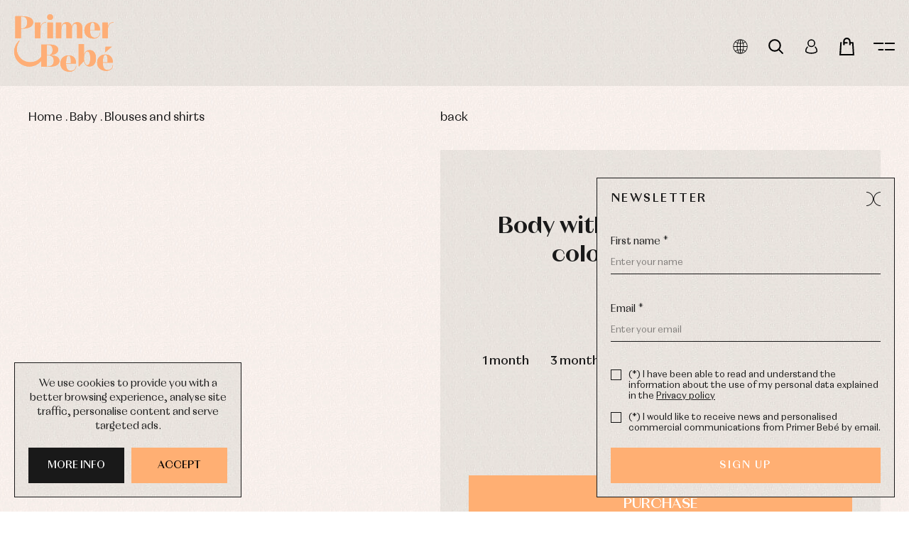

--- FILE ---
content_type: text/html; charset=UTF-8
request_url: https://www.primerdia.es/en/product/body-with-ruffle-neck-in-three-colors-short-sleeve-p3451
body_size: 12436
content:
<!DOCTYPE html><html lang="en" class="en"><head><meta charset="UTF-8" /><link href="https://www.primerdia.es/en/product/body-with-ruffle-neck-in-three-colors-short-sleeve-p3451" rel="canonical" /><link rel="alternate" hreflang="x-default" href="https://www.primerdia.es/es/producto/body-con-cuello-volante-en-tres-colores-manga-corta-p3451" /><link rel="alternate" hreflang="es" href="https://www.primerdia.es/es/producto/body-con-cuello-volante-en-tres-colores-manga-corta-p3451" /><link rel="alternate" hreflang="en" href="https://www.primerdia.es/en/product/body-with-ruffle-neck-in-three-colors-short-sleeve-p3451" /><title>Body with ruffle neck in three colors. Short sleeve | Primer Bebé</title><meta name="description" content="Ask for Body with ruffle neck in three colors. Short sleeve of Babidú by 9.63 € at Primer Bebé." /><meta name="viewport" content="width=device-width, initial-scale=1" /><meta content="IE=edge,chrome=1" http-equiv="X-UA-Compatible" /><meta name="format-detection" content="telephone=no" /><meta name="robots" content="INDEX,FOLLOW" /><link rel="apple-touch-icon" sizes="180x180" href="https://www.primerdia.es/apple-touch-icon.png"><link rel="icon" type="image/png" sizes="32x32" href="https://www.primerdia.es/favicon-32x32.png"><link rel="icon" type="image/png" sizes="16x16" href="https://www.primerdia.es/favicon-16x16.png"><link rel="manifest" href="https://www.primerdia.es/site.webmanifest"><link rel="mask-icon" href="https://www.primerdia.es/safari-pinned-tab.svg" color="#ffaf73"><meta name="apple-mobile-web-app-title" content="Primer Bebé"><meta name="application-name" content="Primer Bebé"><link rel="shortcut icon" href="https://www.primerdia.es/favicon.ico"><meta name="msapplication-TileColor" content="#ffaf73"><meta name="theme-color" content="#ffffff"><meta property="og:site_name" content="Primer Bebé" /><meta property="og:locale" content="en_EN" /><meta property="og:type" content="website" /><meta property="og:title" content="Body with ruffle neck in three colors. Short sleeve | Primer Bebé" /><meta property="og:description" content="Ask for Body with ruffle neck in three colors. Short sleeve of Babidú by 9.63 € at Primer Bebé." /><meta property="og:url" content="https://www.primerdia.es/en/product/body-with-ruffle-neck-in-three-colors-short-sleeve-p3451" /><meta property="og:image" content="https://www.primerdia.es/resources/productos/body-con-cuello-volante-en-tres-colores-manga-corta-10529-c9939.png" /><meta property="og:image:width" content="1200"><meta property="og:image:height" content="630"><link href="https://www.primerdia.es/assets/js/jquery/owl-carousel2/owl.carousel.min.css" rel="stylesheet preload" as="style"><link href="https://www.primerdia.es/assets/js/jquery/fancybox/fancybox.min.css" rel="stylesheet preload" as="style"><link href="https://www.primerdia.es/assets/js/jquery/mmenu/jquery.mmenu.all.css" rel="stylesheet preload" as="style"><link href="https://www.primerdia.es/assets/css/fusion.css?v=20250318" rel="stylesheet preload" as="style"><script src="https://www.primerdia.es/assets/js/jquery/jquery.min.js"></script>				<!-- Global site tag (gtag.js) - Google Analytics -->
				<link rel="dns-prefetch" href="//www.google-analytics.com"><link rel="dns-prefetch" href="//www.googletagmanager.com"><link href="//www.google-analytics.com" rel="preconnect" crossorigin><link href="//www.googletagmanager.com" rel="preconnect" crossorigin><script async src="//www.googletagmanager.com/gtag/js?id=AW-989046243"></script><script>window.dataLayer=window.dataLayer||[];function gtag(){dataLayer.push(arguments);}gtag('js',new Date());gtag('config','UA-1205289-7');gtag('config','G-JQNVMVVCGS');gtag('config','AW-989046243');</script>
			</head><body class=" paddington"><div id="page"><header class="cabecera "><div class="interior"><a href="#mmmenu" class="menu_ham transicion" title="menu">menu<span class="the_bars"></span></a><div class="izquierda"><a href="https://www.primerdia.es/en" class="logo transicion" title="Primer Bebé"><img src="https://www.primerdia.es/assets/img/web/logo.svg" width="155" height="90" alt="Primer Bebé" /></a></div><div class="derecha"><ul class="menu"><li class=""><a href="https://www.primerdia.es/en/catalog/baptism" rel="2" class="menu_link_principal transicion" title="Baptism">Baptism</a><ul class="submenu transicion" rel="2"><li class=""><a href="https://www.primerdia.es/en/catalog/baptism/baby-rompers-and-froggies" class="transicion" title="Baby rompers and froggies">Baby rompers and froggies</a></li><li class=""><a href="https://www.primerdia.es/en/catalog/baptism/baptism-accessories" class="transicion" title="Baptism accessories">Baptism accessories</a></li><li class=""><a href="https://www.primerdia.es/en/catalog/baptism/baptism-skirts" class="transicion" title="Baptism skirts">Baptism skirts</a></li><li class=""><a href="https://www.primerdia.es/en/catalog/baptism/sets" class="transicion" title="Sets">Sets</a></li></ul></li><li class=""><a href="https://www.primerdia.es/en/catalog/first-laying" rel="7" class="menu_link_principal transicion" title="First laying">First laying</a><ul class="submenu transicion" rel="7"><li class=""><a href="https://www.primerdia.es/en/catalog/first-laying/baby-bibs" class="transicion" title="Baby bibs">Baby bibs</a></li><li class=""><a href="https://www.primerdia.es/en/catalog/first-laying/baby-rompers-and-froggies" class="transicion" title="Baby rompers and froggies">Baby rompers and froggies</a></li><li class=""><a href="https://www.primerdia.es/en/catalog/first-laying/baby-skirts" class="transicion" title="Baby skirts">Baby skirts</a></li><li class=""><a href="https://www.primerdia.es/en/catalog/first-laying/blouses-shirts-and-jumpers" class="transicion" title="Blouses, shirts and jumpers">Blouses, shirts and jumpers</a></li><li class=""><a href="https://www.primerdia.es/en/catalog/first-laying/complements" class="transicion" title="Complements">Complements</a></li><li class=""><a href="https://www.primerdia.es/en/catalog/first-laying/sets" class="transicion" title="Sets">Sets</a></li><li class=""><a href="https://www.primerdia.es/en/catalog/first-laying/underwear-bodysuits-pyjamas" class="transicion" title="Underwear, bodysuits, pyjamas...">Underwear, bodysuits, pyjamas...</a></li></ul></li><li class=""><a href="https://www.primerdia.es/en/catalog/baby" rel="15" class="menu_link_principal transicion" title="Baby">Baby</a><ul class="submenu transicion" rel="15"><li class=""><a href="https://www.primerdia.es/en/catalog/baby/baby-rompers-and-froggies" class="transicion" title="Baby rompers and froggies">Baby rompers and froggies</a></li><li class=""><a href="https://www.primerdia.es/en/catalog/baby/blouses-and-shirts" class="transicion" title="Blouses and shirts">Blouses and shirts</a></li><li class=""><a href="https://www.primerdia.es/en/catalog/baby/complements" class="transicion" title="Complements">Complements</a></li><li class=""><a href="https://www.primerdia.es/en/catalog/baby/dresses" class="transicion" title="Dresses">Dresses</a></li><li class=""><a href="https://www.primerdia.es/en/catalog/baby/jackets-and-coats" class="transicion" title="Jackets and coats">Jackets and coats</a></li><li class=""><a href="https://www.primerdia.es/en/catalog/baby/sets" class="transicion" title="Sets">Sets</a></li><li class=""><a href="https://www.primerdia.es/en/catalog/baby/underwear" class="transicion" title="Underwear">Underwear</a></li></ul></li><li class=""><a href="https://www.primerdia.es/en/catalog/condor-jackets" rel="52" class=" transicion" title="Condor Jackets">Condor Jackets</a></li><li class=""><a href="https://www.primerdia.es/en/catalog/girl" rel="23" class="menu_link_principal transicion" title="Girl">Girl</a><ul class="submenu transicion" rel="23"><li class=""><a href="https://www.primerdia.es/en/catalog/girl/accessories" class="transicion" title="Accessories">Accessories</a></li><li class=""><a href="https://www.primerdia.es/en/catalog/girl/arras-and-party" class="transicion" title="Arras and party">Arras and party</a></li><li class=""><a href="https://www.primerdia.es/en/catalog/girl/blouses-and-shirts" class="transicion" title="Blouses and shirts">Blouses and shirts</a></li><li class=""><a href="https://www.primerdia.es/en/catalog/girl/dresses" class="transicion" title="Dresses">Dresses</a></li><li class=""><a href="https://www.primerdia.es/en/catalog/girl/jackets-and-pullovers" class="transicion" title="Jackets and pullovers">Jackets and pullovers</a></li><li class=""><a href="https://www.primerdia.es/en/catalog/girl/sets" class="transicion" title="Sets">Sets</a></li><li class=""><a href="https://www.primerdia.es/en/catalog/girl/swimwear" class="transicion" title="Swimwear">Swimwear</a></li><li class=""><a href="https://www.primerdia.es/en/catalog/girl/underwear" class="transicion" title="Underwear">Underwear</a></li><li class=""><a href="https://www.primerdia.es/en/catalog/girl/warm-clothing" class="transicion" title="Warm clothing">Warm clothing</a></li></ul></li><li class=""><a href="https://www.primerdia.es/en/catalog/child" rel="33" class="menu_link_principal transicion" title="Child">Child</a><ul class="submenu transicion" rel="33"><li class=""><a href="https://www.primerdia.es/en/catalog/child/arras-y-fiesta" class="transicion" title="Arras y fiesta">Arras y fiesta</a></li><li class=""><a href="https://www.primerdia.es/en/catalog/child/baby-rompers-and-froggies" class="transicion" title="Baby rompers and froggies">Baby rompers and froggies</a></li><li class=""><a href="https://www.primerdia.es/en/catalog/child/jackets-and-pullovers" class="transicion" title="Jackets and pullovers">Jackets and pullovers</a></li><li class=""><a href="https://www.primerdia.es/en/catalog/child/sets" class="transicion" title="Sets">Sets</a></li><li class=""><a href="https://www.primerdia.es/en/catalog/child/shirts" class="transicion" title="Shirts">Shirts</a></li><li class=""><a href="https://www.primerdia.es/en/catalog/child/swimwear" class="transicion" title="Swimwear">Swimwear</a></li><li class=""><a href="https://www.primerdia.es/en/catalog/child/trousers" class="transicion" title="Trousers">Trousers</a></li><li class=""><a href="https://www.primerdia.es/en/catalog/child/underwear" class="transicion" title="Underwear">Underwear</a></li><li class=""><a href="https://www.primerdia.es/en/catalog/child/warm-clothing" class="transicion" title="Warm clothing">Warm clothing</a></li></ul></li><li class=""><a href="https://www.primerdia.es/en/catalog/accessories" rel="42" class="menu_link_principal transicion" title="Accessories">Accessories</a><ul class="submenu transicion" rel="42"><li class=""><a href="https://www.primerdia.es/en/catalog/accessories/caps-and-bonnets" class="transicion" title="Caps and bonnets">Caps and bonnets</a></li><li class=""><a href="https://www.primerdia.es/en/catalog/accessories/childcare" class="transicion" title="Childcare">Childcare</a></li><li class=""><a href="https://www.primerdia.es/en/catalog/accessories/socks" class="transicion" title="Socks">Socks</a></li><li class=""><a href="https://www.primerdia.es/en/catalog/accessories/tights" class="transicion" title="Tights">Tights</a></li></ul></li><li class=""><a href="https://www.primerdia.es/en/catalog/footwear" rel="47" class=" transicion" title="Footwear">Footwear</a></li><li class=""><a href="https://www.primerdia.es/en/catalog/walk" rel="48" class=" transicion" title="Walk">Walk</a></li><li class=""><a href="https://www.primerdia.es/en/catalog/outlet" rel="50" class=" transicion" title="Outlet">Outlet</a></li></ul><div class="bloques"><div class="bloque no_425"><a role="button" class="desplegar_idiomas transicion" title="Languages">Languages</a><ul class="desplegable_idiomas transicion"><li class="transicion "><a href="https://www.primerdia.es/es" class="transicion es" title="Español" rel="es-es">Español</a></li><li class="transicion sel"><a href="https://www.primerdia.es/en" class="transicion en" title="English" rel="en-gb">English</a></li></ul></div><div class="bloque"><a role="button" class="desplegar_buscar transicion" title="Search">Search</a></div><div class="bloque"><a href="https://www.primerdia.es/en/access" class="desplegar_usuario uppercase transicion" title="User">User</a></div><div class="bloque"><a role="button" class="desplegar_minicesta transicion" title="Cart">Cart</a><span class="unidades oculto"></span></div><div class="bloque no_768"><a role="button" class="desplegar_menu transicion" title="Menu">Menu</a></div></div></div></div><div class="limpia"></div></header>
<script type="text/javascript">

	$(document).ready(function()
	{
		$('.cabecera .interior .bloques .bloque .desplegar_idiomas').click(function()
		{
			if ($(this).siblings('.desplegable_idiomas').hasClass('desplegado'))
				$(this).siblings('.desplegable_idiomas').removeClass('desplegado');
			else
				$(this).siblings('.desplegable_idiomas').addClass('desplegado');
		});

		$('.cabecera .derecha .bloques .bloque .desplegable_idiomas li a').click(function(evento)
		{
			evento.preventDefault();

			var rel = $(this).attr('rel');
			var url = $(this).attr('href');

			if ($('link[hreflang="' + rel + '"]').length > 0)
				url = $('link[hreflang="' + rel + '"]').attr('href');

			window.location = url;
		});

		$('.cabecera .derecha .bloques .bloque .desplegar_usuario').click(function(evento)
		{
			evento.preventDefault();

			var url = $(this).attr('href');

			if ($('.desplegable_usuario').length > 0)
			{
				if ($(this).siblings('.desplegable_usuario').hasClass('desplegado'))
					$(this).siblings('.desplegable_usuario').removeClass('desplegado');
				else
					$(this).siblings('.desplegable_usuario').addClass('desplegado');
			}
			else
				window.location = url;
		});
	});

</script><main><section class="producto especial"><div class="superior"><div class="izquierda"><div class="segmentos"><a href="https://www.primerdia.es/en" class="transicion" title="Home">Home</a><span>.</span><a href="https://www.primerdia.es/en/catalog/baby" class="transicion" title="Baby">Baby</a><span>.</span><a href="https://www.primerdia.es/en/catalog/baby/blouses-and-shirts" class="transicion" title="Blouses and shirts">Blouses and shirts</a></div></div><div class="derecha"><a href="https://www.primerdia.es/en" class="volver lowercase transicion" title="Back">Back</a><div class="botones"></div><div class="limpia"></div></div><div class="limpia"></div></div><div class="inferior"><div class="izquierda owl_imagenes_ficha"><div class="imagenes"></div></div><div class="derecha"><div class="texto"><span class="marca uppercase">Babidú</span><br/><h1 class="titulo">Body with ruffle neck in three colors. Short sleeve</h1><span class="marca">Reference: 3451</span><div class="precios"><span class="precio_anterior ">10,70 €</span><span class="precio">9,63 €</span></div><div class="cronometro transicion"><span class="numero dias uppercase"><b>Days</b><span></span></span><span class="numero horas uppercase"><b>Hours</b><span></span></span><span class="numero minutos uppercase"><b>Min</b><span></span></span><span class="numero segundos uppercase"><b>Sec</b><span></span></span></div><div class="propiedades"><ul class="tallas propiedad " rel="Size"><li><a role="button" class="talla transicion " title="1 month" rel="117">1 month</a></li><li><a role="button" class="talla transicion " title="3 months" rel="118">3 months</a></li><li><a role="button" class="talla transicion " title="6 months" rel="119">6 months</a></li><li><a role="button" class="talla transicion invisible" title="9 months" rel="120">9 months</a></li><li><a role="button" class="talla transicion invisible" title="12 months" rel="121">12 months</a></li></ul><ul class="colores propiedad " rel="Colour"><li class=""><a role="button" class="color transicion" title="White" rel="3"><span class="transicion" style="background: #f5f5f5;"></span></a><span class="uppercase transicion">White</span></li><li class=""><a role="button" class="color transicion" title="Pink" rel="8"><span class="transicion" style="background: #e6c6e0;"></span></a><span class="uppercase transicion">Pink</span></li><li class=""><a role="button" class="color transicion" title="Blue" rel="48"><span class="transicion" style="background: #8eb4f5;"></span></a><span class="uppercase transicion">Blue</span></li></ul></div><div class="botones"><a role="button" class="comprar boton uppercase transicion " title="Purchase">Purchase</a></div><div class="descripcion"><p>White cotton bodysuit with embroidered collar</p> <p>New P-Summer collection</p> <p>Short sleeve.</p> <p>100% COTTON</p> <p>Made in Spain.</p></div></div><div class="opciones"><a href="https://www.primerdia.es/en/products/favourite" class="favorito transicion " title="Add favourite" rel="3451">Add favourite</a><div class="compartir"><span class="titulo">Share</span><div class="redes"><a href="https://x.com/share?url=https://www.primerdia.es/en/product/body-with-ruffle-neck-in-three-colors-short-sleeve-p3451" class="twitter transicion" title="Facebook" target="_blank" rel="noindex noopener noreferrer">X</a><a href="https://www.facebook.com/sharer/sharer.php?u=https://www.primerdia.es/en/product/body-with-ruffle-neck-in-three-colors-short-sleeve-p3451" class="facebook transicion" title="Facebook" target="_blank" rel="noindex noopener noreferrer">Facebook</a><a href="https://api.whatsapp.com/send?text=https://www.primerdia.es/en/product/body-with-ruffle-neck-in-three-colors-short-sleeve-p3451" class="whatsapp transicion" title="WhatsApp" target="_blank" rel="noindex noopener noreferrer">Whatsapp</a></div><div class="limpia"></div></div></div></div></div>
<input type="hidden" name="id_descuento_especial" value="" />

<input type="hidden" name="id_producto" value="3451" />

<input type="hidden" name="id_producto_detalle" value="" />

<input type="hidden" name="propiedades" value="" />

<input type="hidden" name="stock" value="6" />
</section>
<script type="text/javascript">

	$(document).ready(function()
	{
		$('.producto .inferior .derecha .opciones .caracteristicas .caracteristica .titulo').click(function()
		{
			if ($(this).siblings('.descripcion').length > 0)
			{
				if ($(this).parent().hasClass('desplegado'))
				{
					$(this).parent().removeClass('desplegado');
					$(this).parent().find('.descripcion').slideUp(250);
					$(this).parent().siblings('.caracteristica').removeClass('desplegado');
					$(this).parent().siblings('.caracteristica').find('.descripcion').slideUp(250);
				}
				else
				{
					$(this).parent().siblings('.caracteristica').removeClass('desplegado');
					$(this).parent().siblings('.caracteristica').find('.descripcion').slideUp(250);
					$(this).parent().addClass('desplegado');
					$(this).siblings('.descripcion').slideDown(250);
				}
			}
		});

		$('.producto .inferior .derecha .texto .propiedades .propiedad li a').click(function()
		{
			var elemento = $(this);

			var id_propiedad_valor	= elemento.attr('rel');
			var id_producto			= $('.producto input[name="id_producto"]').val();

			if (elemento.hasClass('color') && $('.producto .inferior .derecha .texto .propiedades .propiedad').length <= 2)
				stocks(elemento, id_producto, id_propiedad_valor);
			else
				actualizar(elemento, id_producto, id_propiedad_valor);
		});

		setTimeout(function()
		{
			$('.producto .inferior .derecha .texto .propiedades .propiedad li.sel').each(function(index, el)
			{
				$(this).children('a').trigger('click');
			});

			$('.producto .inferior .derecha .texto .propiedades .propiedad').each(function(index, el)
			{
				if ($(this).children('li').length == 1)
					$(this).find('a').trigger('click');
			});
		},
		1);

		$('.producto .inferior .derecha .texto .botones .boton').click(function(evento)
		{
			var id_descuento_especial	= $('.producto input[name="id_descuento_especial"]').val();
			var id_producto_detalle		= $('.producto input[name="id_producto_detalle"]').val();
			var id_producto				= $('.producto input[name="id_producto"]').val();

			if ($.isNumeric(id_producto_detalle))
			{
				var stock = $('.producto input[name="stock"]').val();

				if (stock > 0)
				{
					mostrar_cargando();

					$.ajax({
						url: 		site_url_anadir,
						cache: 		false,
						data:
						{
									'id_descuento_especial': 	id_descuento_especial,
									'id_producto_detalle': 		id_producto_detalle
						},
						type: 		'post'
					}).done(function(respuesta)
					{
						destruir_cargando();

						var cantidad = parseInt(respuesta);

						var cesta = $('.cabecera .derecha .bloques .bloque .unidades').text();
						if (!$.isNumeric(cesta))
							cesta = 0;

						if (cantidad > cesta)
						{
							$('.producto input[name="stock"]').val(stock - 1);

							$('.cabecera .derecha .bloques .bloque .unidades').text(cantidad);

							$('.cabecera .derecha .bloques .bloque .unidades').removeClass('oculto');

							comprado($('.producto'));

							bola();
						}
					});
				}
				else
				{
					$('.desplegable_avisame .interior .inferior form input[name="id_producto"]').val(id_producto);

					$('.desplegable_avisame .interior .inferior form input[name="id_producto_detalle"]').val(id_producto_detalle);

					$('body').css('overflow', 'hidden');

					$('.desplegable_avisame').fadeIn(250);
				}
			}
			else
			{
				$('.producto .inferior .derecha .texto .propiedades .propiedad').each(function(index, el)
				{
					if ($(this).children('li.sel').length == 0)
					{
						var titulo		= $('.titulo_error_propiedad').text() + ' ' + $(this).attr('rel');
						var descripcion	= $('.texto_error_propiedad').text();

						descripcion = '<li>' + descripcion.replace('___', $(this).attr('rel').toLowerCase()) + '</li>';

						$('.dialog').html(descripcion);
						$('.dialog').dialog({
							closeText: texto_aceptar,
							title: titulo,
							modal: true,
							draggable: false,
							show: 'fade',
							hide: 'fade',
							width: $(window).width() > 400 ? 400 : $(window).width() - 40,
							height: 'auto',
							maxWidth: 400,
							buttons: false
						});
					}
				});
			}
		});
	});

	function stocks(elemento, id_producto, id_propiedad_valor)
	{
		mostrar_cargando();

		$.ajax({
			url: 		site_url_stocks,
			cache: 		false,
			data:
			{
						'id_producto': 			id_producto,
						'id_propiedad_valor': 	id_propiedad_valor
			},
			type: 		'post'
		}).done(function(respuesta)
		{
			destruir_cargando();

			var stocks = respuesta.split('|');

			for (var i = 0; i < stocks.length; i++)
			{
				var talla = stocks[i].split('-');

				var id_talla	= talla[0];
				var stock		= talla[1];

				if (stock == 0)
				{
					$('.producto .inferior .derecha .texto .propiedades .propiedad.tallas li a[rel=' + id_talla + ']').addClass('invisible');

					$('.producto .inferior .derecha .texto .propiedades .propiedad.tallas li a[rel=' + id_talla + ']').parent().removeClass('sel');
				}
				else
					$('.producto .inferior .derecha .texto .propiedades .propiedad.tallas li a[rel=' + id_talla + ']').removeClass('invisible');
			}

			actualizar(elemento, id_producto, id_propiedad_valor);
		});
	}

	function actualizar(elemento, id_producto, id_propiedad_valor)
	{
		var tipo = 'texto';
		if (elemento.hasClass('color'))
			var tipo = 'color';

		elemento.parent().addClass('sel');
		elemento.parent().siblings().removeClass('sel');

		var propiedades = '';

		$('.producto .inferior .derecha .texto .propiedades .propiedad li.sel').each(function(index, el)
		{
			propiedades += ',' + $(this).children('a').attr('rel');
		});

		if (propiedades.charAt(0) == ',')
			propiedades = propiedades.substring(1);

		$('.producto input[name="propiedades"]').val(propiedades);

		mostrar_cargando();

		$.ajax({
			url:		site_url_actualizar,
			cache:		false,
			data:		{ 'id_producto': id_producto, 'id_propiedad_valor': id_propiedad_valor, 'propiedades': propiedades },
			type:		'post',
			dataType: 	'json'
		}).done(function(respuesta)
		{
			destruir_cargando();

			if (propiedades.split(',').length == $('.producto .inferior .derecha .texto .propiedades .propiedad').length)
			{
				if (Object.keys(respuesta).length > 0 && $.isNumeric(respuesta.id_producto_detalle))
				{
					var id_descuento_especial	= respuesta.id_descuento_especial;
					var fecha_desde				= respuesta.fecha_desde;
					var fecha_hasta				= respuesta.fecha_hasta;
					var id_producto_detalle		= respuesta.id_producto_detalle;
					var precio					= respuesta.precio;
					var precio_anterior			= respuesta.precio_anterior;
					var stock					= respuesta.stock;

					$('.producto .inferior .derecha .texto .precios .precio').text(precio);
					$('.producto .inferior .derecha .texto .precios .precio_anterior').addClass('oculto');

					if (precio_anterior != precio)
					{
						$('.producto .inferior .derecha .texto .precios .precio_anterior').text(precio_anterior);
						$('.producto .inferior .derecha .texto .precios .precio_anterior').removeClass('oculto');
					}

					if (stock > 0)
					{
						$('.producto .inferior .derecha .texto .botones .comprar').removeClass('agotado');
						$('.producto .inferior .derecha .texto .botones .comprar').text(texto_comprar);
						$('.producto .inferior .derecha .texto .botones .comprar').attr('title', texto_comprar);
					}
					else
					{
						$('.producto .inferior .derecha .texto .botones .comprar').addClass('agotado');
						$('.producto .inferior .derecha .texto .botones .comprar').text(texto_agotado);
						$('.producto .inferior .derecha .texto .botones .comprar').attr('title', texto_agotado);
					}

					$('.producto input[name="id_descuento_especial"]').val(id_descuento_especial);
					$('.producto input[name="id_producto_detalle"]').val(id_producto_detalle);
					$('.producto input[name="stock"]').val(stock);
				}
				else
				{
					$('.producto .inferior .derecha .texto .precios .precio').text(texto_disponible);
					$('.producto .inferior .derecha .texto .precios .precio_anterior').addClass('oculto');
					$('.producto .inferior .derecha .texto .botones .comprar').addClass('agotado');
					$('.producto .inferior .derecha .texto .botones .comprar').text(texto_disponible);
					$('.producto .inferior .derecha .texto .botones .comprar').attr('title', texto_disponible);
					$('.producto input[name="id_descuento_especial"]').val('');
					$('.producto input[name="id_producto_detalle"]').val('');
					$('.producto input[name="stock"]').val(0);
				}

				if (fecha_desde != '' && fecha_hasta != '' && fecha_desde != null && fecha_hasta != null)
				{
					$('.producto .derecha .texto .cronometro').countdown(fecha_hasta).on('update.countdown', function(evento)
					{
						var dias		= evento.strftime('%D');
						var horas		= evento.strftime('%H');
						var minutos		= evento.strftime('%M');
						var segundos	= evento.strftime('%S');

						$(this).children('.dias').children('span').html(dias);
						$(this).children('.horas').children('span').html(horas);
						$(this).children('.minutos').children('span').html(minutos);
						$(this).children('.segundos').children('span').html(segundos);
					});

					$('.producto .derecha .texto .cronometro').addClass('desplegado');
				}
				else
					$('.producto .derecha .texto .cronometro').removeClass('desplegado');
			}
			else
			{
				if ($('.producto .inferior .derecha .texto .propiedades .propiedad li a.invisible').length == 0)
				{
					$('.producto .inferior .derecha .texto .botones .comprar').removeClass('agotado');
					$('.producto .inferior .derecha .texto .botones .comprar').text(texto_comprar);
					$('.producto .inferior .derecha .texto .botones .comprar').attr('title', texto_comprar);
				}
				else
				{
					$('.producto input[name="id_descuento_especial"]').val('');
					$('.producto input[name="id_producto_detalle"]').val('');
					$('.producto input[name="stock"]').val(0);
				}
			}

			if (tipo == 'color')
			{
				var imagenes = respuesta.imagenes;

				$('.producto .inferior .izquierda .imagenes').html(imagenes);

				if ($(window).width() <= 1220)
				{
					setTimeout(function() {
						if ($('.owl_imagenes_ficha .imagenes .imagen').length > 0)
						{
							$('.owl_imagenes_ficha .imagenes').addClass('owl-carousel');
							$('.owl_imagenes_ficha .imagenes').owlCarousel({
								items:				1,
								smartSpeed:			666,
								autoplay:			false,
								rewind: 			false,
								loop:				false,
								margin:				10,
								nav:				true,
								dots:				false,
								mouseDrag:			false,
								touchDrag:			true,
								pullDrag:			true,
							});
						}
					}, 500);

				}

				colocar();
			}
		});
	}

</script>



	<script type="application/ld+json">
	{
		"@context": "http://schema.org",
		"@type": "Product",
		"productID": "3451",
		"name": "Body with ruffle neck in three colors. Short sleeve",
		"description": "<p>White cotton bodysuit with embroidered collar</p> <p>New P-Summer collection</p> <p>Short sleeve.</p> <p>100% COTTON</p> <p>Made in Spain.</p>",
		"url": "https://www.primerdia.es/en/product/body-with-ruffle-neck-in-three-colors-short-sleeve-p3451",
		"image": "https://www.primerdia.es/resources/productos/body-con-cuello-volante-en-tres-colores-manga-corta-3451.png",
		"brand": { "@type": "Brand", "name": "Babidú" },
		"offers": {
			"@type": "AggregateOffer",
			"priceCurrency": "EUR",
			"price": "9.63",
			"lowPrice": "9.63",
			"highPrice": "10.70",
			"itemCondition": "http://schema.org/NewCondition",
			"availability": "http://schema.org/InStock"
		}
					}
	</script>

</main><section class="enlaces "><a href="https://www.primerdia.es/en/conditions" class="item_enlace_1 item_enlace transicion" title="Free shipping on orders over 60 € *.">Free shipping on orders over 60 € *.</a><a href="https://www.primerdia.es/en/conditions" class="item_enlace_2 item_enlace transicion" title="Peninsula shipments in 24/48 hours">Peninsula shipments in 24/48 hours</a><a href="https://www.primerdia.es/en/contact" class="item_enlace_3 item_enlace transicion" title="980 049 683 - 600 669 270 - info@primerdia.es">980 049 683 - 600 669 270 - info@primerdia.es</a></section><footer class="pie"><div class="superior"><div class="columnas"><ul><li class=""><a href="https://www.primerdia.es/en/customer-care" class="transicion" title="Customer care">Customer care</a></li><li class=""><a href="https://www.primerdia.es/en/shipments" class="transicion" title="Shipping policy">Shipping policy</a></li><li class=""><a href="https://www.primerdia.es/en/returns" class="transicion" title="Exchanges and returns">Exchanges and returns</a></li></ul><ul><li class=""><a href="https://www.primerdia.es/en/catalog/gift-cards" class="transicion" title="Gift Cards">Gift Cards</a></li><li class=""><a href="https://www.primerdia.es/en/promotions" class="transicion" title="Promotions">Promotions</a></li><li><a href="https://www.primerdia.es/en/users/points" class="transicion" title="Points programme" rel="noindex nofollow">Points programme</a></li></ul><ul><li class=""><a href="https://www.primerdia.es/en" class="transicion" title="Primer Bebé">Primer Bebé</a></li><li class=""><a href="https://www.primerdia.es/en/contact" class="transicion" title="Contact">Contact</a></li><li class=""><a href="https://www.primerdia.es/en/favourites" class="transicion" title="Favorites">Favorites</a></li></ul><ul><li class=""><a href="https://www.primerdia.es/en/privacy" class="transicion" title="Legal and privacy">Legal and privacy</a></li><li class=""><a href="https://www.primerdia.es/en/conditions" class="transicion" title="Conditions of purchase">Conditions of purchase</a></li><li class=""><a href="https://www.primerdia.es/en/cookies" class="transicion" title="Cookies policy">Cookies policy</a></li></ul></div><div class="redes"><a href="https://wa.me/34600669270" class="whatsapp transicion" title="WhatsApp" target="_blank" rel="noopener noreferrer">WhatsApp</a><a href="https://www.instagram.com/web.primerdia.es/" class="instagram transicion" title="Instagram" target="_blank" rel="noopener noreferrer">Instagram</a><a href="https://www.facebook.com/www.primerdia.es" class="facebook transicion" title="Facebook" target="_blank" rel="noopener noreferrer">Facebook</a></div><div class="informacion">Avda. Príncipe de Asturias, 13 - Bajo. <i></i> 49012 (Zamora) Spain <i>-</i> Phone: <a href="tel:0034980049683" class="transicion" title="980 049 683">980 049 683</a> - M: <a href="tel:0034600669270" class="transicion" title="600 669 270">600 669 270</a> <i>-</i> Email: <a href="mailto:info@primerdia.es" class="transicion" title="info@primerdia.es">info@primerdia.es</a></div><div class="logo_fse"><img loading="lazy" src="https://www.primerdia.es/assets/img/fse.webp" width="1174" height="154" alt="Fondo social europeo" title="Fondo social europeo" /></div></div><div class="inferior"><span class="copyright uppercase">Copyright © 2026 Primer Bebé. <i></i> All rights reserved</span><a href="https://www.sgmweb.es/" class="sgm uppercase transicion" title="Web design SGM" target="_blank" rel="noopener noreferrer">Web design SGM</a><div class="limpia"></div></div></footer><section class="desplegable_newsletter"><span class="titulo uppercase">Newsletter</span><form action="https://www.primerdia.es/en/newsletter/sign-up" method="post" accept-charset="utf-8">
<div class="campo"><label for="nombre_newsletter">First name *</label><input type="text" name="nombre" value=""  id="nombre_newsletter" placeholder="Enter your name" />
</div><div class="campo"><label for="email_newsletter">Email *</label><input type="text" name="email" value=""  id="email_newsletter" placeholder="Enter your email" />
</div><div class="campo oculto"><input type="text" name="fax" value=""  id="fax" placeholder=" " />
<label for="fax">FAX</label></div><div class="checks"><div class="check"><input type="checkbox" name="privacidad" value="si"  id="privacidad_newsletter" />
<label for="privacidad_newsletter">(*) I have been able to read and understand the information about the use of my personal data explained in the <a role="button" class="desplegar_legal transicion" title="Privacy policy" rel="1">Privacy policy</a></label></div><div class="check"><input type="checkbox" name="publicidad" value="si"  id="publicidad_newsletter" />
<label for="publicidad_newsletter">(*) I would like to receive news and personalised commercial communications from Primer Bebé by email.</label></div></div><a role="button" class="boton uppercase transicion" title="Sign up">Sign up</a></form><a role="button" class="cerrar_newsletter transicion" title="Close"></a></section>
<script type="text/javascript">

	$(document).ready(function()
	{
		$('.desplegable_newsletter form .boton').click(function()
		{
			$(this).parents('form').submit();
		});

		$('.desplegable_newsletter form .campo input[type="text"]').keypress(function(tecla)
		{
			if (tecla.keyCode == 13)
				$(this).parents('form').submit();
		});

		$('.desplegable_newsletter form').submit(function(evento)
		{
			evento.preventDefault();

			formulario = $(this);

			var datos = new FormData(formulario[0]);

			$.ajax({
				url: 			formulario.attr('action'),
				cache: 			false,
				data: 			datos,
				type: 			'post',
				dataType: 		'json',
				contentType: 	false,
				processData: 	false
			})
			.done(function(respuesta)
			{
				destruir_cargando();

				var correcto	= respuesta.correcto;
				var titulo		= $('.desplegable_newsletter .titulo').text();
				var descripcion	= respuesta.mensaje;

				$('.dialog').html(descripcion);
				$('.dialog').dialog({
					closeText: texto_cerrar,
					title: titulo,
					modal: true,
					draggable: false,
					show: 'fade',
					hide: 'fade',
					width: $(window).width() > 400 ? 400 : $(window).width() - 40,
					height: 'auto',
					maxWidth: 400,
					buttons: false
				});

				if (correcto)
				{
					formulario.find('input[type="text"]').val('');

					formulario.find('input[type="checkbox"]').prop('checked', false);

					$.cookie('newsletter', true, { expires: 1, path: '/' });

					$('.desplegable_newsletter').fadeOut(250);
				}
			});
		});

		$('.desplegable_newsletter .cerrar_newsletter').click(function()
		{
			$.cookie('newsletter', true, { expires: 1, path: '/' });

			$('.desplegable_newsletter').fadeOut(250);
		});
	});

</script><section class="desplegable_menu transicion"><div class="izquierda"><ul><li class="transicion"><a href="https://www.primerdia.es/en/catalog/baptism" class="transicion" title="Baptism">Baptism</a><ul><li class=""><a href="https://www.primerdia.es/en/catalog/baptism/baby-rompers-and-froggies" class="transicion" title="Baby rompers and froggies">Baby rompers and froggies</a></li><li class=""><a href="https://www.primerdia.es/en/catalog/baptism/baptism-accessories" class="transicion" title="Baptism accessories">Baptism accessories</a></li><li class=""><a href="https://www.primerdia.es/en/catalog/baptism/baptism-skirts" class="transicion" title="Baptism skirts">Baptism skirts</a></li><li class=""><a href="https://www.primerdia.es/en/catalog/baptism/sets" class="transicion" title="Sets">Sets</a></li></ul></li><li class="transicion"><a href="https://www.primerdia.es/en/catalog/first-laying" class="transicion" title="First laying">First laying</a><ul><li class=""><a href="https://www.primerdia.es/en/catalog/first-laying/baby-bibs" class="transicion" title="Baby bibs">Baby bibs</a></li><li class=""><a href="https://www.primerdia.es/en/catalog/first-laying/baby-rompers-and-froggies" class="transicion" title="Baby rompers and froggies">Baby rompers and froggies</a></li><li class=""><a href="https://www.primerdia.es/en/catalog/first-laying/baby-skirts" class="transicion" title="Baby skirts">Baby skirts</a></li><li class=""><a href="https://www.primerdia.es/en/catalog/first-laying/blouses-shirts-and-jumpers" class="transicion" title="Blouses, shirts and jumpers">Blouses, shirts and jumpers</a></li><li class=""><a href="https://www.primerdia.es/en/catalog/first-laying/complements" class="transicion" title="Complements">Complements</a></li><li class=""><a href="https://www.primerdia.es/en/catalog/first-laying/sets" class="transicion" title="Sets">Sets</a></li><li class=""><a href="https://www.primerdia.es/en/catalog/first-laying/underwear-bodysuits-pyjamas" class="transicion" title="Underwear, bodysuits, pyjamas...">Underwear, bodysuits, pyjamas...</a></li></ul></li><li class="transicion"><a href="https://www.primerdia.es/en/catalog/baby" class="transicion" title="Baby">Baby</a><ul><li class=""><a href="https://www.primerdia.es/en/catalog/baby/baby-rompers-and-froggies" class="transicion" title="Baby rompers and froggies">Baby rompers and froggies</a></li><li class=""><a href="https://www.primerdia.es/en/catalog/baby/blouses-and-shirts" class="transicion" title="Blouses and shirts">Blouses and shirts</a></li><li class=""><a href="https://www.primerdia.es/en/catalog/baby/complements" class="transicion" title="Complements">Complements</a></li><li class=""><a href="https://www.primerdia.es/en/catalog/baby/dresses" class="transicion" title="Dresses">Dresses</a></li><li class=""><a href="https://www.primerdia.es/en/catalog/baby/jackets-and-coats" class="transicion" title="Jackets and coats">Jackets and coats</a></li><li class=""><a href="https://www.primerdia.es/en/catalog/baby/sets" class="transicion" title="Sets">Sets</a></li><li class=""><a href="https://www.primerdia.es/en/catalog/baby/underwear" class="transicion" title="Underwear">Underwear</a></li></ul></li><li class="transicion"><a href="https://www.primerdia.es/en/catalog/condor-jackets" class="transicion" title="Condor Jackets">Condor Jackets</a></li><li class="transicion"><a href="https://www.primerdia.es/en/catalog/girl" class="transicion" title="Girl">Girl</a><ul><li class=""><a href="https://www.primerdia.es/en/catalog/girl/accessories" class="transicion" title="Accessories">Accessories</a></li><li class=""><a href="https://www.primerdia.es/en/catalog/girl/arras-and-party" class="transicion" title="Arras and party">Arras and party</a></li><li class=""><a href="https://www.primerdia.es/en/catalog/girl/blouses-and-shirts" class="transicion" title="Blouses and shirts">Blouses and shirts</a></li><li class=""><a href="https://www.primerdia.es/en/catalog/girl/dresses" class="transicion" title="Dresses">Dresses</a></li><li class=""><a href="https://www.primerdia.es/en/catalog/girl/jackets-and-pullovers" class="transicion" title="Jackets and pullovers">Jackets and pullovers</a></li><li class=""><a href="https://www.primerdia.es/en/catalog/girl/sets" class="transicion" title="Sets">Sets</a></li><li class=""><a href="https://www.primerdia.es/en/catalog/girl/swimwear" class="transicion" title="Swimwear">Swimwear</a></li><li class=""><a href="https://www.primerdia.es/en/catalog/girl/underwear" class="transicion" title="Underwear">Underwear</a></li><li class=""><a href="https://www.primerdia.es/en/catalog/girl/warm-clothing" class="transicion" title="Warm clothing">Warm clothing</a></li></ul></li><li class="transicion"><a href="https://www.primerdia.es/en/catalog/child" class="transicion" title="Child">Child</a><ul><li class=""><a href="https://www.primerdia.es/en/catalog/child/arras-y-fiesta" class="transicion" title="Arras y fiesta">Arras y fiesta</a></li><li class=""><a href="https://www.primerdia.es/en/catalog/child/baby-rompers-and-froggies" class="transicion" title="Baby rompers and froggies">Baby rompers and froggies</a></li><li class=""><a href="https://www.primerdia.es/en/catalog/child/jackets-and-pullovers" class="transicion" title="Jackets and pullovers">Jackets and pullovers</a></li><li class=""><a href="https://www.primerdia.es/en/catalog/child/sets" class="transicion" title="Sets">Sets</a></li><li class=""><a href="https://www.primerdia.es/en/catalog/child/shirts" class="transicion" title="Shirts">Shirts</a></li><li class=""><a href="https://www.primerdia.es/en/catalog/child/swimwear" class="transicion" title="Swimwear">Swimwear</a></li><li class=""><a href="https://www.primerdia.es/en/catalog/child/trousers" class="transicion" title="Trousers">Trousers</a></li><li class=""><a href="https://www.primerdia.es/en/catalog/child/underwear" class="transicion" title="Underwear">Underwear</a></li><li class=""><a href="https://www.primerdia.es/en/catalog/child/warm-clothing" class="transicion" title="Warm clothing">Warm clothing</a></li></ul></li><li class="transicion"><a href="https://www.primerdia.es/en/catalog/accessories" class="transicion" title="Accessories">Accessories</a><ul><li class=""><a href="https://www.primerdia.es/en/catalog/accessories/caps-and-bonnets" class="transicion" title="Caps and bonnets">Caps and bonnets</a></li><li class=""><a href="https://www.primerdia.es/en/catalog/accessories/childcare" class="transicion" title="Childcare">Childcare</a></li><li class=""><a href="https://www.primerdia.es/en/catalog/accessories/socks" class="transicion" title="Socks">Socks</a></li><li class=""><a href="https://www.primerdia.es/en/catalog/accessories/tights" class="transicion" title="Tights">Tights</a></li></ul></li><li class="transicion"><a href="https://www.primerdia.es/en/catalog/footwear" class="transicion" title="Footwear">Footwear</a></li><li class="transicion"><a href="https://www.primerdia.es/en/catalog/walk" class="transicion" title="Walk">Walk</a></li><li class="transicion"><a href="https://www.primerdia.es/en/catalog/outlet" class="transicion" title="Outlet">Outlet</a></li></ul></div><div class="derecha"><div class="imagen" style="background-image: url(https://www.primerdia.es/resources/contenidos/menu-imagen-7.webp);"></div></div><a role="button" class="cerrar_menu transicion" title="Close"></a></section>
<script type="text/javascript">

	$(document).ready(function()
	{
		$('.cabecera .derecha .bloques .bloque .desplegar_menu').click(function()
		{
			$('body').css('overflow', 'hidden');

			$('.desplegable_menu').addClass('desplegado');

			var tiempo = 0;

			$('.desplegable_menu .izquierda > ul > li:not(.visible)').each(function(index, el)
			{
				var elemento = $(this);

				tiempo += 150;

				setTimeout(function()
				{
					elemento.addClass('visible');
				},
				tiempo);
			});
		});

		$('.desplegable_menu .cerrar_menu').click(function()
		{
			$('.desplegable_menu').removeClass('desplegado');

			$('body').css('overflow', 'auto');

			setTimeout(function()
			{
				$('.desplegable_menu .izquierda > ul > li').removeClass('visible');
			},
			250);

			colocar();
		});
	});

</script><section class="desplegable_buscar transicion"><form action="https://www.primerdia.es/en/products/search" method="post" accept-charset="utf-8">
<div class="campo"><input type="text" name="busqueda" value=""  placeholder="Enter your search..." class="uppercase" autocomplete="off" />
</div></form><div class="vacio"><span class="uppercase">No results...</span></div><ul class="resultados_categorias"></ul><div class="resultados_productos"><div class="interior"></div></div><a role="button" class="cerrar_buscar transicion" title="Close"></a></section>
<script type="text/javascript">

	$(document).on('keydown', 'form', function(evento)
	{
		var lanzador = evento.target;
		var comprobar = $('.desplegable_buscar form .campo input[name="busqueda"]')[0];

		if (comprobar.outerHTML.includes(lanzador.outerHTML))
			return evento.key != 'Enter';
	});

	$(document).ready(function()
	{
		$('.cabecera .interior .bloques .bloque .desplegar_buscar').click(function()
		{
			$('.desplegable_buscar').addClass('desplegado');

			$('body').css('overflow', 'hidden');

			setTimeout(function()
			{
				$('.desplegable_buscar form .campo input[name="busqueda"]').focus();
			},
			250);
		});

		var timeout = null;

		$('.desplegable_buscar form .campo input[name="busqueda"]').keyup(function(evento)
		{
			var ignorar = [13, 37, 38, 39, 40];

			destruir_cargando();

			if ($.inArray(evento.which, ignorar) < 0)
			{
				if ($(this).val().length >= 3)
				{
					clearTimeout(timeout);

					var elemento	= $(this);
					var uri			= '';
					var tiempo		= 500;

					if (!$.isNumeric(evento.which) && $('.desplegable_buscar .resultados_categorias li.sel').length > 0)
					{
						uri = $('.desplegable_buscar .resultados_categorias li.sel a').attr('rel');

						tiempo = 1;
					}

					timeout = setTimeout(function()
					{
						var busqueda = elemento.val();

						if (busqueda != '' && busqueda.length >= 3)
						{
							$('.desplegable_buscar form .campo input[name="busqueda"]').blur();

							mostrar_cargando();

							$.ajax({
								url:		elemento.parents('form').attr('action'),
								cache:		false,
								data:		{ 'busqueda': busqueda, 'uri': uri },
								type:		'post',
								dataType: 	'json'
							}).done(function(respuesta)
							{
								destruir_cargando();

								if (respuesta.html_productos.length > 0 && respuesta.html_categorias.length > 0)
								{
									$('.desplegable_buscar .vacio').hide();
									$('.desplegable_buscar .resultados_categorias').show();

									if (uri == '')
										$('.desplegable_buscar .resultados_categorias').html(respuesta.html_categorias);

									$('.desplegable_buscar .resultados_productos').show();
									$('.desplegable_buscar .resultados_productos .interior').html(respuesta.html_productos);

									$('.desplegable_buscar .resultados_productos .interior .item_producto:not(.visible)').each(function(index, el)
									{
										var elemento = $(this);

										tiempo += 150;

										setTimeout(function()
										{
											elemento.addClass('visible');
										},
										tiempo);
									});

									$('.desplegable_buscar .resultados_categorias li a').unbind();

									$('.desplegable_buscar .resultados_categorias li a').click(function()
									{
										$(this).parent().addClass('sel');
										$(this).parent().siblings().removeClass('sel');

										$('.desplegable_buscar form .campo input[name="busqueda"]').trigger('keyup');
									});
								}
								else
								{
									$('.desplegable_buscar .resultados_categorias').hide();
									$('.desplegable_buscar .resultados_categorias').html('');
									$('.desplegable_buscar .resultados_productos').hide();
									$('.desplegable_buscar .resultados_productos .interior').html('');
									$('.desplegable_buscar .vacio').show();
								}

								colocar();
							});
						}
						else
						{
							$('.desplegable_buscar .resultados_categorias').hide();
							$('.desplegable_buscar .resultados_categorias').html('');
							$('.desplegable_buscar .resultados_productos').hide();
							$('.desplegable_buscar .resultados_productos .interior').html('');
						}
					},
					tiempo);
				}
			}
		});

		$('.desplegable_buscar .cerrar_buscar').click(function()
		{
			$('.desplegable_buscar').removeClass('desplegado');
			$('body').css('overflow', 'auto');

			setTimeout(function()
			{
				$('.desplegable_buscar form .campo input[name="busqueda"]').val('');
				$('.desplegable_buscar .resultados_categorias').hide();
				$('.desplegable_buscar .resultados_categorias').html('');
				$('.desplegable_buscar .resultados_productos').hide();
				$('.desplegable_buscar .resultados_productos .interior').html('');
				$('.desplegable_buscar .vacio').hide();

				colocar();
			},
			500);
		});
	});

</script><section class="desplegable_avisame"><div class="interior"><div class="superior"><span class="titulo uppercase">Out of stock</span><span class="subtitulo">We are currently out of stock of this item. Leave us your email and we will let you know when it is available again.</span></div><div class="inferior"><form action="https://www.primerdia.es/en/products/notify" method="post" accept-charset="utf-8">
<div class="campos"><div class="campo"><input type="email" name="email_avisame" value=""  id="email_avisame" placeholder=" " required />
<label for="email_avisame">Email</label></div></div><div class="botones"><a role="button" class="boton uppercase transicion" title="Let me know">Let me know</a></div>
<input type="hidden" name="id_producto" value="" />

<input type="hidden" name="id_producto_detalle" value="" />

<input type="hidden" name="id_color" value="" />
</form></div><a role="button" class="cerrar_avisame uppercase transicion" title="Close"></a></div><div class="fondo"></div></section>
<script type="text/javascript">

	$(document).ready(function()
	{
		$('.desplegable_avisame .interior .inferior form .botones .boton').click(function()
		{
			$(this).parents('form').submit();
		});

		$('.desplegable_avisame .interior .inferior form').submit(function(evento)
		{
			evento.preventDefault();

			var formulario = $(this);

			var datos = new FormData(formulario[0]);

			$.ajax({
				url: 			formulario.attr('action'),
				cache: 			false,
				data: 			datos,
				type: 			'post',
				dataType: 		'json',
				contentType: 	false,
				processData: 	false
			})
			.done(function(respuesta)
			{
				destruir_cargando();

				var correcto	= respuesta.correcto;
				var titulo		= $('.desplegable_avisame .interior .superior .titulo').text();
				var descripcion	= respuesta.mensaje;

				$('.dialog').html(descripcion);
				$('.dialog').dialog({
					closeText: texto_cerrar,
					title: titulo,
					modal: true,
					draggable: false,
					show: 'fade',
					hide: 'fade',
					width: $(window).width() > 400 ? 400 : $(window).width() - 40,
					height: 'auto',
					maxWidth: 400,
					buttons: false,
					beforeClose: function()
					{
						if (correcto)
						{
							$('.desplegable_avisame .interior .cerrar_avisame').trigger('click');

							$('.desplegable_avisame .interior .inferior form .campos .campo input[name="email"]').val('');
						}
					}
				});
			});
		});

		$('.desplegable_avisame .interior .cerrar_avisame').click(function()
		{
			$('body').css('overflow', 'auto');
			
			$('.desplegable_avisame').fadeOut(250);
		});

		$('.desplegable_avisame .fondo').click(function()
		{
			$('.desplegable_avisame .interior .cerrar_avisame').trigger('click');
		});
	});

</script><section class="desplegable_comprado"><div class="interior"><span class="titulo uppercase"><b></b> Item/s added to cart</span><div class="elementos"><div class="elemento"><div class="imagen"></div><div class="texto"><span class="titulo uppercase"></span><span class="marca"></span><div class="precios"><span class="precio"></span><span class="precio_anterior"></span></div><div class="propiedades"><span class="propiedad tallas uppercase">Size:<b></b></span><span class="propiedad colores uppercase">Colour:<i><b></b></i><b></b></span><span class="propiedad formatos uppercase">Format:<b></b></span></div></div></div></div><div class="botones"><a role="button" class="seguir boton uppercase transicion" title="Continue shopping">Continue shopping</a><a href="https://www.primerdia.es/en/basket" class="tramitar boton uppercase transicion" title="Process order">Process order</a></div><a role="button" class="cerrar_comprado uppercase transicion" title="Close"></a></div><div class="fondo"></div></section>
<script type="text/javascript">

	$(document).ready(function()
	{
		$('.desplegable_comprado .interior .botones .seguir').click(function()
		{
			$('.desplegable_comprado .interior .cerrar_comprado').trigger('click');
		});

		$('.desplegable_comprado .interior .cerrar_comprado').click(function()
		{
			$('body').css('overflow', 'auto');

			$('.desplegable_comprado').fadeOut(250, function()
			{
				$('.desplegable_comprado .interior .elemento').not(':first').remove();
			});;
		});

		$('.desplegable_comprado .fondo').click(function()
		{
			$('.desplegable_comprado .interior .cerrar_comprado').trigger('click');
		});
	});

</script><form action="https://www.primerdia.es/en/basket/mini-basket" class="desplegable_minicesta transicion" method="post" accept-charset="utf-8">
<div class="interior transicion"><div class="superior"><span class="titulo uppercase">My basket<b></b></span><a role="button" class="cerrar_minicesta transicion" title="Close"></a></div><div class="inferior"><div class="listado"></div><div class="cantidades"><span class="cantidad uppercase"><b></b> Article(s)</span><span class="total"></span><div class="limpia"></div></div><div class="botones"><a href="https://www.primerdia.es/en/basket" class="boton uppercase transicion" title="Process order">Process order</a></div></div><span class="vacio uppercase">No items in cart</span></div><div class="fondo transicion"></div></form>
<script type="text/javascript">

	$(document).ready(function()
	{
		$('.desplegar_minicesta').click(function()
		{
			$('body').css('overflow', 'hidden');

			mostrar_cargando();

			$.ajax({
				url: 		$('.desplegable_minicesta').attr('action'),
				cache: 		false,
				type: 		'post',
				dataType: 	'json'
			}).done(function(respuesta)
			{
				destruir_cargando();

				var html		= respuesta.html;
				var cantidad	= respuesta.cantidad;
				var total		= respuesta.total;

				$('.desplegable_minicesta .interior .superior .titulo b').text(cantidad);

				if (html != '')
				{
					$('.desplegable_minicesta .interior .inferior .listado').html(html);

					$('.desplegable_minicesta .interior .inferior .cantidades .cantidad b').text(cantidad);

					$('.desplegable_minicesta .interior .inferior .cantidades .total').text(total);

					$('.desplegable_minicesta .interior .inferior').show();

					$('.desplegable_minicesta .interior .vacio').hide();
				}
				else
				{
					$('.desplegable_minicesta .interior .inferior').hide();

					$('.desplegable_minicesta .interior .vacio').show();
				}

				$('.desplegable_minicesta').addClass('desplegado');

				$('.desplegable_minicesta .interior .inferior .listado .item_minicesta .borrar').click(function(evento)
				{
					evento.preventDefault();

					var id_compra_detalle	= $(this).attr('rel');
					var url					= $(this).attr('href');

					borrar(id_compra_detalle, url);
				});

				colocar();
			});
		});

		$('.desplegable_minicesta .interior .superior .cerrar_minicesta').click(function()
		{
			$('.desplegable_minicesta').removeClass('desplegado');

			$('body').css('overflow', 'auto');

			setTimeout(function()
			{
				$('.desplegable_minicesta .interior .listado').html('');
			},
			250);

			colocar();
		});

		$('.desplegable_minicesta .fondo').click(function()
		{
			$('.desplegable_minicesta .interior .superior .cerrar_minicesta').trigger('click');
		});
	});

</script><div class="dialog"></div><span class="textos_js titulo_error_propiedad">Please select</span><span class="textos_js texto_error_propiedad">You must choose ___ to add the item to your cart.</span><span class="textos_js titulo_error_stock">No more units</span><span class="textos_js texto_error_stock">This item is no longer in stock.</span><span class="textos_js titulo_cesta_borrar">Remove article</span><span class="textos_js texto_cesta_borrar">Do you want to remove this item from your basket?</span><span class="textos_js titulo_error_envio">Shipping method</span><span class="textos_js texto_error_envio">There are no shipping methods available for the selected address. Please select another one or contact us.</span><span class="textos_js titulo_error_tarifa">Shipping rate</span><span class="textos_js texto_error_tarifa">In order to finalise the order, please select a tariff.</span><span class="textos_js titulo_direccion_borrar">Remove address</span><span class="textos_js texto_direccion_borrar">Do you want to delete this shipping address?</span><span class="textos_js titulo_error_facturar">Invoice order</span><span class="textos_js texto_error_facturar">Please indicate your NIF/CIF/NIE in the billing address to be able to invoice the order.</span><span class="textos_js titulo_favorito_borrar">Remove Favourite</span><span class="textos_js texto_favorito_borrar">Do you want to remove this article from your favourites?</span><span class="textos_js titulo_descuento_borrar">Time is up!</span><span class="textos_js texto_descuento_borrar">Last minute discounted items have been removed from the order.</span><span class="textos_js titulo_error_producto">Select a product</span><span class="textos_js texto_error_producto">You must select at least one item to add the lookbook to your basket.</span><span class="textos_js titulo_canjear_puntos">Redeem Points</span><span class="textos_js texto_canjear_puntos">Would you like to redeem your points for the selected promotion?</span><script type="text/javascript">var site_url 				= "https://www.primerdia.es/";var site_url_idioma		= "https://www.primerdia.es/en";var site_url_stocks		= "https://www.primerdia.es/en/products/stocks";var site_url_actualizar	= "https://www.primerdia.es/en/products/update";var site_url_anadir		= "https://www.primerdia.es/en/basket/add";var site_url_devoluciones	= "https://www.primerdia.es/en/users/returns";var site_url_legal 		= "https://www.primerdia.es/en/home/legal";var site_url_cookies 		= "https://www.primerdia.es/en/cookies";var site_url_cesta 		= "https://www.primerdia.es/en/basket";var site_url_corner 		= "https://www.primerdia.es/en/basket/corner";var site_url_descuento 	= "https://www.primerdia.es/en/basket/delete_discount";var site_url_favoritos 	= "https://www.primerdia.es/en/favourites";var fecha_actual 			= "1771890748";var current_url 			= "https://www.primerdia.es/en/product/body-with-ruffle-neck-in-three-colors-short-sleeve-p3451";var codigo_idioma 		= "en";var texto_cerrar 			= "Close";var texto_si 				= "Yes";var texto_no 				= "No";var texto_aceptar 		= "Accept";var texto_cancelar 		= "Cancel";var texto_comprar 		= "Purchase";var texto_agotado 		= "Out of stock, Shall we tell you?";var texto_disponible 		= "Not available";var texto_anadir_favorito = "Add favourite";var texto_quitar_favorito = "Remove Favourite";var texto_cookies 		= "We use cookies to provide you with a better browsing experience, analyse site traffic, personalise content and serve targeted ads.";var texto_informacion		= "More info";var animaciones = true;</script><section class="desplegable_legal"><div class="interior"><span class="titulo uppercase"></span><div class="descripcion"></div><a role="button" class="cerrar_legal transicion" title="Close"></a></div><div class="fondo"></div></section>
<script type="text/javascript">

	$(document).ready(function()
	{
		$('.desplegar_legal').click(function()
		{
			var id = $(this).attr('rel');

			mostrar_cargando();

			$.ajax({
				url: 		site_url_legal,
				cache: 		false,
				data:
				{
							'id': id
				},
				type: 		'post',
				dataType: 	'json'
			}).done(function(respuesta)
			{
				destruir_cargando();

				if (respuesta != '')
				{
					var titulo		= respuesta.titulo;
					var descripcion	= respuesta.descripcion;

					$('.desplegable_legal .titulo').text(titulo);

					$('.desplegable_legal .descripcion').html(descripcion);

					$('body').css('overflow', 'hidden');

					$('.desplegable_legal').fadeIn(250);
				}
			});
		});

		$('.desplegable_legal .interior .cerrar_legal').click(function()
		{
			$('body').css('overflow', 'auto');
			
			$('.desplegable_legal').fadeOut(250, function()
			{
				$('.desplegable_legal .titulo').text('');

				$('.desplegable_legal .descripcion').html('');
			});
		});

		$('.desplegable_legal .fondo').click(function()
		{
			$('.desplegable_legal .interior .cerrar_legal').trigger('click');
		});
	});

</script>
<script type="text/javascript">

	function cerrar()
	{
		$('body').css('overflow', 'auto');

		$('.desplegable_popup').fadeOut(250, function()
		{
			var nombre = $('.desplegable_popup').attr('rel');

			$.cookie(nombre, true, { expires: 7, path: '/' });
		});
	}

</script>
<script type="text/javascript">

	$(document).ready(function()
	{
		if ($('.desplegable_seguimiento').length > 0)
		{
			$('.desplegable_seguimiento .interior .inferior').addClass('owl-carousel');
			$('.desplegable_seguimiento .interior .inferior').owlCarousel({
				items: 		1,
				smartSpeed: 500,
				autoplay: 	false,
				loop: 		false,
				margin: 	0,
				nav: 		true,
				navClass: 	['owl-prev transicion', 'owl-next transicion'],
				navText: 	['', ''],
				dots: 		false,
				mouseDrag: 	true,
				touchDrag: 	true,
				pullDrag: 	true
			});

			setTimeout(function()
			{
				$('body').css('overflow', 'hidden');

				$('.desplegable_seguimiento').addClass('desplegado');
			},
			5000);

			$('.desplegable_seguimiento .interior .cerrar_seguimiento').click(function()
			{
				$('body').css('overflow', 'auto');

				$('.desplegable_seguimiento').removeClass('desplegado');
			});

			$('.desplegable_seguimiento .fondo').click(function()
			{
				$('.desplegable_seguimiento .interior .cerrar_seguimiento').trigger('click');
			});
		}
	});

</script><section class="corner"><span class="titulo">WARNING! If you don't want to miss out on the offer, finish your order before the time runs out:</span><span class="tiempo"></span><a role="button" class="cerrar_corner transicion" title="Close"></a></section>
<script type="text/javascript">

	$(document).ready(function()
	{
		corner();

		$('.corner .cerrar_corner').click(function()
		{
			$('.corner').fadeOut(250);
		});
	});

	function corner()
	{
		$.ajax({
			url:	site_url_corner,
			cache:	false,
			type:	'post',
		}).done(function(respuesta)
		{;
			fecha_fin_crono = respuesta;

			if (fecha_fin_crono != '')
			{
				var fecha_actual = new Date(); 

				if (Date.parse(fecha_actual) >= Date.parse(fecha_fin_crono))
					borrar_descuento();
				else
				{
					$('.corner').countdown(fecha_fin_crono).on('update.countdown', function(evento)
					{
						var minutos		= evento.strftime('%M');
						var segundos 	= evento.strftime('%S');

						$(this).children('.tiempo').text(minutos + ':' + segundos);
					}
					).on('finish.countdown', function()
					{
						mostrar_cargando();

						borrar_descuento();
					});

					if (!$('.corner').is(':visible'))
						$('.corner').fadeIn(250);
				}
			}
		});
	}

	function borrar_descuento()
	{
		$.ajax({
			url: 			site_url_descuento,
			cache: 			false,
			type: 			'post'
		})
		.done(function(respuesta)
		{
			destruir_cargando();

			$('.corner').fadeOut(250);

			if (respuesta)
			{
				var titulo		= $('.titulo_descuento_borrar').text();
				var descripcion	= $('.texto_descuento_borrar').text();

				$('.dialog').html(descripcion);
				$('.dialog').dialog({
					closeText: texto_cerrar,
					title: titulo,
					modal: true,
					draggable: false,
					show: 'fade',
					hide: 'fade',
					width: $(window).width() > 400 ? 400 : $(window).width() - 40,
					height: 'auto',
					maxWidth: 400,
					buttons: false,
					close: function()
					{
						location.reload();
					}
				});
			}
		});
	}

</script></div><div style="display:none;"><nav id="mmmenu"><ul><li class=""><a href="https://www.primerdia.es/en/catalog/baptism" title="Baptism">Baptism</a><ul><li class=""><a href="https://www.primerdia.es/en/catalog/baptism/baby-rompers-and-froggies" class="transicion" title="Baby rompers and froggies">Baby rompers and froggies</a></li><li class=""><a href="https://www.primerdia.es/en/catalog/baptism/baptism-accessories" class="transicion" title="Baptism accessories">Baptism accessories</a></li><li class=""><a href="https://www.primerdia.es/en/catalog/baptism/baptism-skirts" class="transicion" title="Baptism skirts">Baptism skirts</a></li><li class=""><a href="https://www.primerdia.es/en/catalog/baptism/sets" class="transicion" title="Sets">Sets</a></li></ul></li><li class=""><a href="https://www.primerdia.es/en/catalog/first-laying" title="First laying">First laying</a><ul><li class=""><a href="https://www.primerdia.es/en/catalog/first-laying/baby-bibs" class="transicion" title="Baby bibs">Baby bibs</a></li><li class=""><a href="https://www.primerdia.es/en/catalog/first-laying/baby-rompers-and-froggies" class="transicion" title="Baby rompers and froggies">Baby rompers and froggies</a></li><li class=""><a href="https://www.primerdia.es/en/catalog/first-laying/baby-skirts" class="transicion" title="Baby skirts">Baby skirts</a></li><li class=""><a href="https://www.primerdia.es/en/catalog/first-laying/blouses-shirts-and-jumpers" class="transicion" title="Blouses, shirts and jumpers">Blouses, shirts and jumpers</a></li><li class=""><a href="https://www.primerdia.es/en/catalog/first-laying/complements" class="transicion" title="Complements">Complements</a></li><li class=""><a href="https://www.primerdia.es/en/catalog/first-laying/sets" class="transicion" title="Sets">Sets</a></li><li class=""><a href="https://www.primerdia.es/en/catalog/first-laying/underwear-bodysuits-pyjamas" class="transicion" title="Underwear, bodysuits, pyjamas...">Underwear, bodysuits, pyjamas...</a></li></ul></li><li class=""><a href="https://www.primerdia.es/en/catalog/baby" title="Baby">Baby</a><ul><li class=""><a href="https://www.primerdia.es/en/catalog/baby/baby-rompers-and-froggies" class="transicion" title="Baby rompers and froggies">Baby rompers and froggies</a></li><li class=""><a href="https://www.primerdia.es/en/catalog/baby/blouses-and-shirts" class="transicion" title="Blouses and shirts">Blouses and shirts</a></li><li class=""><a href="https://www.primerdia.es/en/catalog/baby/complements" class="transicion" title="Complements">Complements</a></li><li class=""><a href="https://www.primerdia.es/en/catalog/baby/dresses" class="transicion" title="Dresses">Dresses</a></li><li class=""><a href="https://www.primerdia.es/en/catalog/baby/jackets-and-coats" class="transicion" title="Jackets and coats">Jackets and coats</a></li><li class=""><a href="https://www.primerdia.es/en/catalog/baby/sets" class="transicion" title="Sets">Sets</a></li><li class=""><a href="https://www.primerdia.es/en/catalog/baby/underwear" class="transicion" title="Underwear">Underwear</a></li></ul></li><li class=""><a href="https://www.primerdia.es/en/catalog/condor-jackets" title="Condor Jackets">Condor Jackets</a></li><li class=""><a href="https://www.primerdia.es/en/catalog/girl" title="Girl">Girl</a><ul><li class=""><a href="https://www.primerdia.es/en/catalog/girl/accessories" class="transicion" title="Accessories">Accessories</a></li><li class=""><a href="https://www.primerdia.es/en/catalog/girl/arras-and-party" class="transicion" title="Arras and party">Arras and party</a></li><li class=""><a href="https://www.primerdia.es/en/catalog/girl/blouses-and-shirts" class="transicion" title="Blouses and shirts">Blouses and shirts</a></li><li class=""><a href="https://www.primerdia.es/en/catalog/girl/dresses" class="transicion" title="Dresses">Dresses</a></li><li class=""><a href="https://www.primerdia.es/en/catalog/girl/jackets-and-pullovers" class="transicion" title="Jackets and pullovers">Jackets and pullovers</a></li><li class=""><a href="https://www.primerdia.es/en/catalog/girl/sets" class="transicion" title="Sets">Sets</a></li><li class=""><a href="https://www.primerdia.es/en/catalog/girl/swimwear" class="transicion" title="Swimwear">Swimwear</a></li><li class=""><a href="https://www.primerdia.es/en/catalog/girl/underwear" class="transicion" title="Underwear">Underwear</a></li><li class=""><a href="https://www.primerdia.es/en/catalog/girl/warm-clothing" class="transicion" title="Warm clothing">Warm clothing</a></li></ul></li><li class=""><a href="https://www.primerdia.es/en/catalog/child" title="Child">Child</a><ul><li class=""><a href="https://www.primerdia.es/en/catalog/child/arras-y-fiesta" class="transicion" title="Arras y fiesta">Arras y fiesta</a></li><li class=""><a href="https://www.primerdia.es/en/catalog/child/baby-rompers-and-froggies" class="transicion" title="Baby rompers and froggies">Baby rompers and froggies</a></li><li class=""><a href="https://www.primerdia.es/en/catalog/child/jackets-and-pullovers" class="transicion" title="Jackets and pullovers">Jackets and pullovers</a></li><li class=""><a href="https://www.primerdia.es/en/catalog/child/sets" class="transicion" title="Sets">Sets</a></li><li class=""><a href="https://www.primerdia.es/en/catalog/child/shirts" class="transicion" title="Shirts">Shirts</a></li><li class=""><a href="https://www.primerdia.es/en/catalog/child/swimwear" class="transicion" title="Swimwear">Swimwear</a></li><li class=""><a href="https://www.primerdia.es/en/catalog/child/trousers" class="transicion" title="Trousers">Trousers</a></li><li class=""><a href="https://www.primerdia.es/en/catalog/child/underwear" class="transicion" title="Underwear">Underwear</a></li><li class=""><a href="https://www.primerdia.es/en/catalog/child/warm-clothing" class="transicion" title="Warm clothing">Warm clothing</a></li></ul></li><li class=""><a href="https://www.primerdia.es/en/catalog/accessories" title="Accessories">Accessories</a><ul><li class=""><a href="https://www.primerdia.es/en/catalog/accessories/caps-and-bonnets" class="transicion" title="Caps and bonnets">Caps and bonnets</a></li><li class=""><a href="https://www.primerdia.es/en/catalog/accessories/childcare" class="transicion" title="Childcare">Childcare</a></li><li class=""><a href="https://www.primerdia.es/en/catalog/accessories/socks" class="transicion" title="Socks">Socks</a></li><li class=""><a href="https://www.primerdia.es/en/catalog/accessories/tights" class="transicion" title="Tights">Tights</a></li></ul></li><li class=""><a href="https://www.primerdia.es/en/catalog/footwear" title="Footwear">Footwear</a></li><li class=""><a href="https://www.primerdia.es/en/catalog/walk" title="Walk">Walk</a></li><li class=""><a href="https://www.primerdia.es/en/catalog/outlet" title="Outlet">Outlet</a></li><li class=""><a href="https://www.primerdia.es/en/offers" class="transicion" title="Offers">Offers</a></li><li class=""><a href="https://www.primerdia.es/en/lookbooks" class="transicion" title="Lookbooks">Lookbooks</a></li><li class=""><a href="https://www.primerdia.es/en/promotions" class="transicion" title="Promotions">Promotions</a></li><li class=""><a href="https://www.primerdia.es/en/favourites" class="transicion" title="Favorites">Favorites</a></li><li class=""><a href="https://www.primerdia.es/en/users/points" class="transicion" title="Points programme" rel="noindex nofollow">Points programme</a></li><li><span class="falso_link ">Customer care</span><ul><li class=""><a href="https://www.primerdia.es/en/customer-care" class="transicion" title="Customer care">Customer care</a></li><li class=""><a href="https://www.primerdia.es/en/shipments" class="transicion" title="Shipping policy">Shipping policy</a></li><li class=""><a href="https://www.primerdia.es/en/returns" class="transicion" title="Exchanges and returns">Exchanges and returns</a></li></ul></li><li class=""><a href="https://www.primerdia.es/en/contact" class="transicion" title="Contact">Contact</a></li><li class=""><a href="https://www.primerdia.es/en/access" class="transicion" title="User">User</a></li><li><span class="falso_link ">Legal</span><ul><li class=""><a href="https://www.primerdia.es/en/privacy" class="transicion" title="Legal and privacy">Legal and privacy</a></li><li class=""><a href="https://www.primerdia.es/en/conditions" class="transicion" title="Conditions of purchase">Conditions of purchase</a></li><li class=""><a href="https://www.primerdia.es/en/cookies" class="transicion" title="Cookies policy">Cookies policy</a></li></ul></li><li><span class="falso_link">Change language</span><ul><li class=""><a href="https://www.primerdia.es/es" class="transicion es" title="Español" rel="es">Español</a></li><li class="sel"><a href="https://www.primerdia.es/en" class="transicion en" title="English" rel="en">English</a></li></ul></li></ul></nav></div><script src="https://ajax.googleapis.com/ajax/libs/jqueryui/1.13.1/jquery-ui.min.js"></script><script src="https://www.primerdia.es/assets/js/jquery/modernizr-custom.js"></script><script src="https://www.primerdia.es/assets/js/jquery/mmenu/jquery.mmenu.min.all.js"></script><script src="https://www.primerdia.es/assets/js/jquery/owl-carousel2/owl.carousel.min.js"></script><script src="https://www.primerdia.es/assets/js/jquery/jquery.countdown.js"></script><script src="https://www.primerdia.es/assets/js/jquery/fancybox/fancybox.min.js"></script><script src="https://cdnjs.cloudflare.com/ajax/libs/jquery-cookie/1.4.1/jquery.cookie.min.js?v=a76f92f6"></script><script src="https://www.primerdia.es/assets/js/jquery/jquery.cookiebar.js"></script><script src="https://www.primerdia.es/assets/js/js.js?v=20250318"></script><script src="https://www.primerdia.es/assets/js/animaciones.js?v=20250318"></script><script type="text/javascript">$(document).ready(function() {$.cookie("_gsu", "NTA0MDY5ZTJlMDE2OGNhMTI5ZmYwMzNjY2ExMjJiZjE3ZjZlMTUxZDVmOWE5YTAwNmYyNTAwNjg0YWJkNDEzNw==", { expires: 999999, path: "/"});});</script>			<script type="application/ld+json">
			{
			  "@context": "http://schema.org/",
			  "@id": "https://www.primerdia.es/#organization",
			  "@type": "Organization",
			  "name": "Primer Bebé",
			  "image": "https://www.primerdia.es/assets/img/web/logo.png",
			  "legalName": "Blanca Temprano Manzano",
			  "description": "Tienda de ropa bebé, ropa de niños y de niñas de 0 a 8 años, ropita hecha a mano, primera puesta, calzado, puericultura. Todo para tu bebé.",
			  "url": "https://www.primerdia.es/",
			  "logo": "https://www.primerdia.es/assets/img/web/logo.png",
			  "address": {
			    "@type": "PostalAddress",
			    "addressLocality": "Zamora",
			    "postalCode": "49012",
			    "streetAddress": "Avda. Príncipe de Asturias, 13 - Bajo"
			  },
			  "email": "info@primerdia.es",
			  "telephone": "+34 600 669 270",
			  "sameAs": [
			    "https://www.instagram.com/web.primerdia.es/",
			    "https://www.facebook.com/www.primerdia.es",
			    "https://www.primerdia.es/"
			  ]
			}
			</script>

			</body></html>

--- FILE ---
content_type: text/css
request_url: https://www.primerdia.es/assets/css/fusion.css?v=20250318
body_size: 27778
content:
@font-face{font-family:'Magnat Head';src:url('../fonts/Magnat-HeadBold.eot');src:url('../fonts/Magnat-HeadBold.eot?#iefix') format('embedded-opentype'),url('../fonts/Magnat-HeadBold.woff2') format('woff2'),url('../fonts/Magnat-HeadBold.woff') format('woff'),url('../fonts/Magnat-HeadBold.ttf') format('truetype'),url('../fonts/Magnat-HeadBold.svg#Magnat-HeadBold') format('svg');font-weight:700;font-style:normal;font-display:swap}@font-face{font-family:'Magnat Head';src:url('../fonts/Magnat-HeadSemiBold.eot');src:url('../fonts/Magnat-HeadSemiBold.eot?#iefix') format('embedded-opentype'),url('../fonts/Magnat-HeadSemiBold.woff2') format('woff2'),url('../fonts/Magnat-HeadSemiBold.woff') format('woff'),url('../fonts/Magnat-HeadSemiBold.ttf') format('truetype'),url('../fonts/Magnat-HeadSemiBold.svg#Magnat-HeadSemiBold') format('svg');font-weight:600;font-style:normal;font-display:swap}@font-face{font-family:'Magnat Head';src:url('../fonts/Magnat-HeadMedium.eot');src:url('../fonts/Magnat-HeadMedium.eot?#iefix') format('embedded-opentype'),url('../fonts/Magnat-HeadMedium.woff2') format('woff2'),url('../fonts/Magnat-HeadMedium.woff') format('woff'),url('../fonts/Magnat-HeadMedium.ttf') format('truetype'),url('../fonts/Magnat-HeadMedium.svg#Magnat-HeadMedium') format('svg');font-weight:500;font-style:normal;font-display:swap}@font-face{font-family:'Magnat Head';src:url('../fonts/Magnat-HeadRegular.eot');src:url('../fonts/Magnat-HeadRegular.eot?#iefix') format('embedded-opentype'),url('../fonts/Magnat-HeadRegular.woff2') format('woff2'),url('../fonts/Magnat-HeadRegular.woff') format('woff'),url('../fonts/Magnat-HeadRegular.ttf') format('truetype'),url('../fonts/Magnat-HeadRegular.svg#Magnat-HeadRegular') format('svg');font-weight:400;font-style:normal;font-display:swap}@font-face{font-family:'Magnat Head';src:url('../fonts/Magnat-HeadLight.eot');src:url('../fonts/Magnat-HeadLight.eot?#iefix') format('embedded-opentype'),url('../fonts/Magnat-HeadLight.woff2') format('woff2'),url('../fonts/Magnat-HeadLight.woff') format('woff'),url('../fonts/Magnat-HeadLight.ttf') format('truetype'),url('../fonts/Magnat-HeadLight.svg#Magnat-HeadLight') format('svg');font-weight:300;font-style:normal;font-display:swap}@font-face{font-family:'Magnat Poster';src:url('../fonts/Magnat-PosterBold.eot');src:url('../fonts/Magnat-PosterBold.eot?#iefix') format('embedded-opentype'),url('../fonts/Magnat-PosterBold.woff2') format('woff2'),url('../fonts/Magnat-PosterBold.woff') format('woff'),url('../fonts/Magnat-PosterBold.ttf') format('truetype'),url('../fonts/Magnat-PosterBold.svg#Magnat-PosterBold') format('svg');font-weight:700;font-style:normal;font-display:swap}@font-face{font-family:'Magnat Poster';src:url('../fonts/Magnat-PosterSemiBold.eot');src:url('../fonts/Magnat-PosterSemiBold.eot?#iefix') format('embedded-opentype'),url('../fonts/Magnat-PosterSemiBold.woff2') format('woff2'),url('../fonts/Magnat-PosterSemiBold.woff') format('woff'),url('../fonts/Magnat-PosterSemiBold.ttf') format('truetype'),url('../fonts/Magnat-PosterSemiBold.svg#Magnat-PosterSemiBold') format('svg');font-weight:600;font-style:normal;font-display:swap}@font-face{font-family:'Magnat Poster';src:url('../fonts/Magnat-PosterLight.eot');src:url('../fonts/Magnat-PosterLight.eot?#iefix') format('embedded-opentype'),url('../fonts/Magnat-PosterLight.woff2') format('woff2'),url('../fonts/Magnat-PosterLight.woff') format('woff'),url('../fonts/Magnat-PosterLight.ttf') format('truetype'),url('../fonts/Magnat-PosterLight.svg#Magnat-PosterLight') format('svg');font-weight:300;font-style:normal;font-display:swap}@font-face{font-family:'Magnat Text';src:url('../fonts/Magnat-TextSemiBold.eot');src:url('../fonts/Magnat-TextSemiBold.eot?#iefix') format('embedded-opentype'),url('../fonts/Magnat-TextSemiBold.woff2') format('woff2'),url('../fonts/Magnat-TextSemiBold.woff') format('woff'),url('../fonts/Magnat-TextSemiBold.ttf') format('truetype'),url('../fonts/Magnat-TextSemiBold.svg#Magnat-TextSemiBold') format('svg');font-weight:600;font-style:normal;font-display:swap}@font-face{font-family:'Magnat Text';src:url('../fonts/Magnat-TextMedium.eot');src:url('../fonts/Magnat-TextMedium.eot?#iefix') format('embedded-opentype'),url('../fonts/Magnat-TextMedium.woff2') format('woff2'),url('../fonts/Magnat-TextMedium.woff') format('woff'),url('../fonts/Magnat-TextMedium.ttf') format('truetype'),url('../fonts/Magnat-TextMedium.svg#Magnat-TextMedium') format('svg');font-weight:500;font-style:normal;font-display:swap}@font-face{font-family:'Magnat Text';src:url('../fonts/Magnat-TextRegular.eot');src:url('../fonts/Magnat-TextRegular.eot?#iefix') format('embedded-opentype'),url('../fonts/Magnat-TextRegular.woff2') format('woff2'),url('../fonts/Magnat-TextRegular.woff') format('woff'),url('../fonts/Magnat-TextRegular.ttf') format('truetype'),url('../fonts/Magnat-TextRegular.svg#Magnat-TextRegular') format('svg');font-weight:400;font-style:normal;font-display:swap}*{-moz-box-sizing:border-box;-webkit-box-sizing:border-box;-webkit-text-size-adjust:none;box-sizing:border-box;outline:none;backface-visibility:hidden}::-webkit-input-placeholder{color:#191919;opacity:1}:-moz-placeholder{color:#191919;opacity:1}::-moz-placeholder{color:#191919;opacity:1}:-ms-input-placeholder{color:#191919;opacity:1}:-webkit-autofill,:-webkit-autofill:focus{background-color:transparent;-webkit-text-fill-color:#191919;-webkit-box-shadow:0 0 0px 1000px #f6f4f2 inset}::-webkit-scrollbar{width:5px;height:5px}::-webkit-scrollbar-button{width:0;height:0}::-webkit-scrollbar-thumb{border:none;border-radius:0;background:#191919}::-webkit-scrollbar-thumb:active{background:#191919}::-webkit-scrollbar-track{border:none;border-radius:0;background:#f6f4f2}::-webkit-scrollbar-track:active{background:#f6f4f2}::-webkit-scrollbar-corner{background:transparent}body{position:relative;max-width:1920px;margin:0 auto;padding:0;font-family:'Magnat Head',sans-serif;font-size:62.5%;color:#191919;background:url('../img/web/fondo.webp') repeat center;overflow-x:hidden}html.no-webp body{background-image:url('../img/web/fondo.jpg')}img{border:0;outline:0;transform-style:preserve-3d}input,input[type="text"],input[type="email"],input[type="password"],input[type="tel"],input[type="time"],input[type="date"],textarea,select{margin:0;padding:0;border:0;border-radius:0;font-family:'Magnat Head',sans-serif;-webkit-appearance:none}form{margin:0;padding:0}a{text-decoration:none}h1,h2,h3{display:inherit;vertical-align:inherit;margin:0;padding:0;border:0;font-family:inherit;font-size:100%;font-weight:inherit;font-style:inherit;color:inherit;outline:0}.limpia{clear:both}.espacio{height:40px}.uppercase{text-transform:uppercase}.lowercase{text-transform:lowercase}.centrar{text-align:center!important}.oculto{display:none!important}.invisible{opacity:0;visibility:hidden}.transicion{transition:all 250ms linear}.dialog{display:none}.textos_js{display:none}.contenedor{max-width:1560px;margin:0 auto}.contenedorin{max-width:880px;margin:0 auto}@keyframes cargando{0%,40%,100%{transform:scaleY(.5)}20%{transform:scaleY(1)}}.cargando{position:fixed;top:0;bottom:0;left:0;right:0;z-index:25}.cargando .interior{position:absolute;top:50%;left:0;right:0;height:50px;margin:0 auto;text-align:center;z-index:2;transform:translate(0,-50%)}.cargando .interior div{display:inline-block;vertical-align:middle;width:5px;height:100%;margin-left:5px;background:#ffaf73;animation:cargando 1.2s infinite ease-in-out}.cargando .interior div:nth-of-type(1){margin-left:0}.cargando .interior div:nth-of-type(2){animation-delay:-1.1s}.cargando .interior div:nth-of-type(3){animation-delay:-1s}.cargando .interior div:nth-of-type(4){animation-delay:-.9s}.cargando .interior div:nth-of-type(5){animation-delay:-.8s}.cargando .fondo{position:absolute;top:0;bottom:0;left:0;right:0;background:rgba(0,0,0,.75);z-index:1}.campos .campo{position:relative;margin-top:10px}.campos .campo:first-child{margin-top:0}.campos .campo label{position:absolute;top:0;left:0;right:0;display:block;padding:0 20px;font-family:'Magnat Text',sans-serif;font-size:1.45em;line-height:50px;z-index:1;pointer-events:none;transition:all 250ms linear}.campos .campo.centrado label{text-align:center}.campos .campo input[type="email"]:focus ~ label,.campos .campo input[type="password"]:focus ~ label,.campos .campo input[type="text"]:focus ~ label,.campos .campo select:focus ~ label,.campos .campo textarea:focus ~ label{top:7.5px;font-size:1.25em;line-height:15px}.campos .campo input[type="email"]:valid ~ label,.campos .campo input[type="email"]:not(:placeholder-shown) ~ label,.campos .campo input[type="password"]:valid ~ label,.campos .campo input[type="password"]:not(:placeholder-shown) ~ label,.campos .campo input[type="text"]:valid ~ label,.campos .campo input[type="text"]:not(:placeholder-shown) ~ label,.campos .campo input[type="date"]:valid ~ label,.campos .campo input[type="date"]:not(:placeholder-shown) ~ label,.campos .campo select.sel ~ label,.campos .campo textarea:valid ~ label,.campos .campo textarea:not(:placeholder-shown) ~ label{top:7.5px;font-size:1.25em;line-height:15px}.campos .campo input,.campos .campo select{display:block;width:100%;height:50px;padding:0 20px;padding-top:17.5px;font-family:'Magnat Text',sans-serif;font-size:1.45em;line-height:30px;background:url('../img/web/oscuro.webp') repeat center;box-shadow:0 0 0 1px #191919 inset}html.no-webp .campos .campo input,html.no-webp .campos .campo select{background-image:url('../img/web/oscuro.jpg')}.campos .campo input[type="password"]{padding-right:60px}.campos .campo input[type="date"]{position:relative;padding-right:60px;text-transform:uppercase;background:url('../img/web/calendario.png') no-repeat center right 20px}.campos .campo input[type="date"]::-webkit-inner-spin-button{opacity:0;-webkit-appearance:none}.campos .campo input[type="date"]::-webkit-calendar-picker-indicator{position:absolute;top:0;bottom:0;left:0;right:0;width:auto;height:auto;background:transparent;opacity:0;-webkit-appearance:none}.campos .campo select{padding-right:50px;background:url('../img/web/select.png') no-repeat center right 20px}.campos .campo textarea{position:relative;display:block;width:100%;height:100px;font-size:1.45em;font-weight:500;line-height:20px;background:url('../img/web/oscuro.webp') repeat center;resize:none}html.no-webp .campos .campo textarea{background-image:url('../img/web/oscuro.jpg')}.campos .campo textarea::-webkit-scrollbar{width:0;height:0}.campos .campo .ver_password{position:absolute;top:0;bottom:0;right:20px;display:block;width:20px;background:url('../img/web/password.svg') no-repeat center;background-size:20px;cursor:pointer}.campos .campo .ver_password.no_password{background-image:url('../img/web/no_password.svg')}.checks .check{position:relative;display:block;margin-bottom:15px;font-family:'Magnat Text',sans-serif;font-size:1.25em;line-height:15px;text-align:left}.checks .check:last-child{margin-bottom:0}.checks .check.centrado{text-align:center}.checks .check input[type="checkbox"]{display:none;border:0;border-radius:0;background:transparent;opacity:0}.checks .check label{position:relative;display:block;padding-left:25px;cursor:pointer}.checks .check.centrado label{display:inline-block;vertical-align:middle}.checks .check label:before{content:'';position:absolute;top:0;left:0;height:15px;width:15px;background:url('../img/web/check.png') no-repeat center left}.checks .check input[type="checkbox"]:checked + label:before{background-position:center right}.checks .check label a{text-decoration:underline;color:#191919;z-index:1}.radios .radio{position:relative;display:inline-block;vertical-align:top;width:calc(50% - 5px);margin-right:10px;font-family:'Magnat Text',sans-serif;font-size:1.45em;font-weight:500;line-height:20px;text-align:center;background:url('../img/web/oscuro.webp') repeat center}html.no-webp .radios .radio{background-image:url('../img/web/oscuro.jpg')}.radios .radio:last-child{margin-right:0}.radios .radio input[type="radio"]{display:none;border:0;border-radius:0;background:transparent;opacity:0}.radios .radio label{position:relative;display:block;padding:20px;padding-top:60px;cursor:pointer}.radios .radio label:before{content:'';position:absolute;top:20px;left:0;right:0;height:30px;width:30px;margin:0 auto;border-radius:100%;background:url('../img/web/radio.png') no-repeat center left}.radios .radio input[type="radio"]:checked + label:before{background-position:center right}.ui-dialog{position:fixed;left:0;right:0;display:none;max-width:400px;margin:0 auto;text-align:center;z-index:1000}.ui-dialog:before{content:'';position:fixed;top:0;bottom:0;left:0;right:0;background:rgba(0,0,0,.75);z-index:-1}.ui-dialog .ui-dialog-titlebar{position:relative;padding:20px;padding-top:60px;background:url('../img/web/oscuro.webp') repeat center}html.no-webp .ui-dialog .ui-dialog-titlebar{background-image:url('../img/web/oscuro.jpg')}.ui-dialog .ui-dialog-titlebar .ui-dialog-title{display:block;font-family:'Magnat Text',sans-serif;font-size:1.65em;font-weight:500;line-height:20px;letter-spacing:.15em;text-transform:uppercase}.ui-dialog .ui-dialog-titlebar .ui-button{position:absolute;top:20px;left:0;right:0;display:block;width:20px;height:20px;margin:0 auto;padding:0;border:none;font-size:0;background:url('../img/web/cerrar_mini.png') no-repeat center;cursor:pointer;transition:all 250ms linear}.ui-dialog .ui-dialog-content{position:relative;min-height:unset!important;margin:0;padding:20px;padding-top:0;font-size:1.45em;line-height:20px;background:url('../img/web/oscuro.webp') repeat center}html.no-webp .ui-dialog .ui-dialog-content{background-image:url('../img/web/oscuro.jpg')}.ui-dialog .ui-dialog-content li{display:block;margin-bottom:5px}.ui-dialog .ui-dialog-content li:last-child{margin-bottom:0}.ui-dialog .ui-dialog-content li:before{content:'- '}.ui-dialog .ui-dialog-buttonpane{position:relative;padding:20px;padding-top:0;text-align:center;background:url('../img/web/oscuro.webp') repeat center}html.no-webp .ui-dialog .ui-dialog-buttonpane{background-image:url('../img/web/oscuro.jpg')}.ui-dialog .ui-dialog-buttonpane .ui-button{display:inline-block;vertical-align:middle;width:calc(50% - 10px);margin-right:20px;padding:0 20px;border:none;font-family:'Magnat Head',sans-serif;font-size:1.45em;font-weight:500;line-height:50px;text-transform:uppercase;text-align:center;color:#ffffff;background:#191919;cursor:pointer;transition:all 250ms linear}.ui-dialog .ui-dialog-buttonpane .ui-button:last-child{margin-right:0;background:#ffaf73}.ui-dialog ~ .ui-widget-overlay{display:none}.desplegable_legal{position:fixed;top:0;bottom:0;left:0;right:0;display:none;z-index:15}.desplegable_legal .interior{position:absolute;top:50%;left:0;right:0;max-width:800px;margin:0 auto;padding:20px;padding-top:60px;background:url('../img/web/oscuro.webp') repeat center;z-index:2;transform:translate(0,-50%)}html.no-webp .desplegable_legal .interior{background-image:url('../img/web/oscuro.jpg')}.desplegable_legal .interior .titulo{display:block;font-family:'Magnat Text',sans-serif;font-size:1.65em;font-weight:500;line-height:20px;letter-spacing:.15em;text-align:center}.desplegable_legal .interior .descripcion{max-height:calc(100vh - 160px);max-height:calc(var(--vh,1vh) * 100 - 160px);margin-top:20px;font-size:1.45em;line-height:20px;overflow-y:auto}.desplegable_legal .interior .descripcion p,.desplegable_legal .interior .descripcion ul,.desplegable_legal .interior .descripcion ol{margin:0;margin-bottom:20px;padding:0}.desplegable_legal .interior .descripcion ol{counter-reset:contador}.desplegable_legal .interior .descripcion p:last-child,.desplegable_legal .interior .descripcion ul:last-child,.desplegable_legal .interior .descripcion ol:last-child{margin-bottom:0}.desplegable_legal .interior .descripcion ul li,.desplegable_legal .interior .descripcion ol li{display:block;margin-bottom:10px}.desplegable_legal .interior .descripcion ol li{counter-increment:contador}.desplegable_legal .interior .descripcion ul li:last-child,.desplegable_legal .interior .descripcion ol li:last-child{margin-bottom:0}.desplegable_legal .interior .descripcion ul li:before{content:' - '}.desplegable_legal .interior .descripcion ol > li:before{content:counter(contador) '- '}.desplegable_legal .interior .descripcion a{text-decoration:underline;color:inherit}.desplegable_legal .interior .descripcion strong{font-weight:500}.desplegable_legal .interior .descripcion h1,.desplegable_legal .interior .descripcion h2,.desplegable_legal .interior .descripcion h3,.desplegable_legal .interior .descripcion h4,.desplegable_legal .interior .descripcion h5,.desplegable_legal .interior .descripcion h6{display:block;margin-bottom:20px;font-family:'Magnat Poster',sans-serif;font-size:20px;font-weight:700;line-height:1em}.desplegable_legal .interior .descripcion h1:last-child,.desplegable_legal .interior .descripcion h2:last-child,.desplegable_legal .interior .descripcion h3:last-child,.desplegable_legal .interior .descripcion h4:last-child,.desplegable_legal .interior .descripcion h5:last-child,.desplegable_legal .interior .descripcion h6:last-child{margin-bottom:0}.desplegable_legal .interior .cerrar_legal{position:absolute;top:20px;left:0;right:0;display:block;width:20px;height:20px;margin:0 auto;background:url('../img/web/cerrar_mini.png') no-repeat center}.desplegable_legal .fondo{position:absolute;top:0;bottom:0;left:0;right:0;background:rgba(0,0,0,.75);z-index:1}.bola{position:fixed;bottom:60px;left:60px;display:block;width:25px;font-size:1.25em;font-weight:500;text-align:center;line-height:25px;color:#191919;z-index:5;transform:scale(0)}.bola.desplegado{transform:none}.bola:before{content:'';position:absolute;bottom:-40px;left:-40px;width:60px;height:60px;border-radius:100%;background:url('../img/web/minicesta_w.svg') no-repeat center #ffaf73;background-size:25px;box-shadow:0 0 0 2.5px #ffffff inset;z-index:-1;transition:all 250ms linear}.bola:after{content:'';position:absolute;top:0;bottom:0;left:0;right:0;border-radius:100%;background:#ffffff;z-index:-1;transition:all 250ms linear}#cookie-bar{position:fixed;bottom:40px;left:40px;right:40px;max-width:320px;padding:20px;text-align:center;background:url('../img/web/oscuro.webp') repeat center;box-shadow:0 0 0 1px #191919 inset;z-index:50}html.no-webp #cookie-bar{background-image:url('../img/web/oscuro.jpg')}#cookie-bar p{margin:0}#cookie-bar p span{display:block;margin-bottom:20px;font-size:1.45em;line-height:20px}#cookie-bar a{display:block;float:right;width:calc(50% - 5px);margin-left:10px;padding:0 20px;font-size:1.45em;font-weight:500;line-height:50px;text-transform:uppercase;text-align:center;color:#ffffff;background:#ffaf73;transition:all 250ms linear}#cookie-bar a:last-child{float:left;margin-left:0;background:#191919}.cumpleanos{position:fixed;bottom:40px;right:40px;width:280px;padding:20px;padding-top:60px;text-align:center;background:url('../img/web/oscuro.webp') repeat center;box-shadow:0 0 0 1px #191919 inset;z-index:10}html.no-webp .cumpleanos{background-image:url('../img/web/oscuro.jpg')}.cumpleanos .titulo{display:block;font-size:1.45em;line-height:20px}.cumpleanos .boton{display:block;margin-top:20px;padding:0 20px;font-size:1.45em;font-weight:500;line-height:50px;text-align:center;color:#ffffff;background:#ffaf73}.cumpleanos .cerrar_cumpleanos{position:absolute;top:20px;left:0;right:0;display:block;width:20px;height:20px;margin:0 auto;background:url('../img/web/cerrar_mini.png') no-repeat center}.desplegable_popup{position:fixed;display:none;top:0;bottom:0;left:0;right:0;background:rgba(0,0,0,.75);z-index:15}.desplegable_popup .interior{position:absolute;top:50%;left:0;right:0;max-width:900px;min-height:460px;margin:0 auto;padding:20px;background:url('../img/web/oscuro.webp') repeat center;z-index:2;transform:translate(0,-50%)}html.no-webp .desplegable_popup .interior{background-image:url('../img/web/oscuro.jpg')}.desplegable_popup.especial .interior{max-width:460px;min-height:unset}.desplegable_popup .interior .izquierda{position:absolute;top:20px;bottom:20px;left:20px;width:calc(50% - 30px)}.desplegable_popup .interior .izquierda .imagen{position:absolute;top:0;bottom:0;left:0;right:0;background-repeat:no-repeat;background-position:center;background-size:cover}.desplegable_popup .interior .derecha{position:relative;width:calc(50% - 10px);margin-left:auto;margin-right:0}.desplegable_popup.especial .interior .derecha{width:100%}.desplegable_popup .interior .derecha .logo{display:inline-block;max-width:155px;vertical-align:middle}.desplegable_popup .interior .derecha .logo img{display:block;width:100%;height:auto}.desplegable_popup .interior .derecha .texto{max-height:calc(100vh - 150px);max-height:calc(var(--vh,1vh) * 100 - 150px);margin-top:40px;overflow-y:auto}.desplegable_popup.especial .interior .derecha .texto{text-align:center}.desplegable_popup .interior .derecha .texto .titulo{display:block;font-family:'Magnat Text',sans-serif;font-size:1.65em;font-weight:500;line-height:20px;letter-spacing:.15em}.desplegable_popup .interior .derecha .texto .descripcion{margin-top:20px;font-size:1.45em;line-height:20px}.desplegable_popup .interior .derecha .texto .descripcion p,.desplegable_popup .interior .derecha .texto .descripcion ul,.desplegable_popup .interior .derecha .texto .descripcion ol{margin:0;margin-bottom:20px;padding:0}.desplegable_popup .interior .derecha .texto .descripcion ol{counter-reset:contador}.desplegable_popup .interior .derecha .texto .descripcion p:last-child,.desplegable_popup .interior .derecha .texto .descripcion ul:last-child,.desplegable_popup .interior .derecha .texto .descripcion ol:last-child{margin-bottom:0}.desplegable_popup .interior .derecha .texto .descripcion ul li,.desplegable_popup .interior .derecha .texto .descripcion ol li{position:relative;display:block;margin-bottom:10px}.desplegable_popup .interior .derecha .texto .descripcion ol li{counter-increment:contador}.desplegable_popup .interior .derecha .texto .descripcion ul li:before{content:' - '}.desplegable_popup .interior .derecha .texto .descripcion ol > li:before{content:counter(contador) '- '}.desplegable_popup .interior .derecha .texto .descripcion a{text-decoration:underline;color:inherit}.desplegable_popup .interior .derecha .texto .descripcion strong{font-weight:500}.desplegable_popup .interior .derecha .texto .boton{display:block;margin-top:40px;padding:0 20px;font-size:1.45em;font-weight:500;line-height:50px;text-align:center;color:#ffffff;background:#ffaf73}.desplegable_popup .interior .cerrar_popup{position:absolute;top:35px;right:20px;display:block;width:60px;height:60px;margin:0 auto;background:url('../img/web/cerrar.png') no-repeat center}.desplegable_popup .fondo{position:absolute;top:0;bottom:0;left:0;right:0;background:rgba(0,0,0,.75);z-index:1}.desplegable_seguimiento{position:fixed;top:0;bottom:0;left:0;right:0;z-index:15;opacity:0;visibility:hidden}.desplegable_seguimiento.desplegado{opacity:1;visibility:visible}.desplegable_seguimiento .interior{position:absolute;top:50%;left:0;right:0;max-width:405px;margin:0 auto;padding:20px;padding-top:60px;background:url('../img/web/oscuro.webp') repeat center;z-index:2;transform:translate(0,-50%)}html.no-webp .desplegable_seguimiento .interior{background-image:url('../img/web/oscuro.jpg')}.desplegable_seguimiento .interior .superior{text-align:center}.desplegable_seguimiento .interior .superior .titulo{display:block;font-family:'Magnat Text',sans-serif;font-size:1.65em;font-weight:500;line-height:20px;letter-spacing:.15em}.desplegable_seguimiento .interior .inferior{margin-top:20px;padding:0 40px}.desplegable_seguimiento .interior .inferior .owl-nav [class^="owl-"]{position:absolute;top:50%;left:0;display:block;width:20px;height:35pX;background:url('../img/web/seguimiento.png') no-repeat center;transform:translate(0,-50%)}.desplegable_seguimiento .interior .inferior .owl-nav [class^="owl-"].disabled{pointer-events:none}.desplegable_seguimiento .interior .inferior .owl-nav .owl-next{left:auto;right:0;transform:translate(0,-50%) scaleX(-1)}.desplegable_seguimiento .interior .inferior .item_producto{display:none;width:100%;margin-top:0;margin-right:0}.desplegable_seguimiento .interior .inferior .item_producto:first-child{display:block}.desplegable_seguimiento .interior .inferior .item_producto .texto{padding-top:10px}.desplegable_seguimiento .interior .inferior .item_producto .texto .titulo{height:30px;font-family:'Magnat Text',sans-serif;font-size:1.25em;font-weight:500;line-height:15px;letter-spacing:unset}.desplegable_seguimiento .interior .inferior .item_producto .texto .marca{font-size:1.25em;line-height:15px;letter-spacing:unset}.desplegable_seguimiento .interior .inferior .item_producto .texto .precios{margin-top:10px}.desplegable_seguimiento .interior .inferior .item_producto .texto .precios .precio_anterior{margin-left:20px}.desplegable_seguimiento .interior .inferior .item_producto .texto .tallas{display:none}.desplegable_seguimiento .interior .inferior .item_producto .texto .avisame{display:none}.desplegable_seguimiento .interior .inferior .item_producto .texto .cronometro{bottom:calc(100% + 10px);left:10px;right:10px;transform:none}.desplegable_seguimiento .interior .inferior .item_producto .texto .cronometro .numero{width:calc(25% - 3.75px);margin-right:5px;padding:5px}.desplegable_seguimiento .interior .inferior .item_producto .texto .cronometro .numero b{font-size:1.05em;line-height:20px;letter-spacing:unset}.desplegable_seguimiento .interior .inferior .item_producto .texto .cronometro .numero span{line-height:20px;letter-spacing:unset}.desplegable_seguimiento .interior .inferior .item_producto .descuento{width:80px;padding-top:30px;padding-bottom:10px;font-size:1.85em;line-height:20px;background-size:contain}.desplegable_seguimiento .interior .inferior .item_producto .favorito{display:none}.desplegable_seguimiento .interior .cerrar_seguimiento{position:absolute;top:20px;left:0;right:0;display:block;width:20px;height:20px;margin:0 auto;background:url('../img/web/cerrar_mini.png') no-repeat center}.desplegable_seguimiento .fondo{position:absolute;top:0;bottom:0;left:0;right:0;background:rgba(0,0,0,.95);z-index:1}.cabecera{position:relative;padding:25px 40px;background:url('../img/web/oscuro.webp') repeat center;z-index:5}html.no-webp .cabecera{background-image:url('../img/web/oscuro.jpg')}.cabecera.inicio{position:absolute;top:40px;left:0;right:0;padding-top:0;padding-bottom:0;background:none}html.no-webp .cabecera.inicio{background:none}.cabecera .izquierda{float:left}.cabecera .izquierda .logo{display:block;max-width:155px}.cabecera .izquierda .logo img{display:block;width:100%;height:auto}.cabecera .derecha{float:right;padding-top:32.5px}.cabecera.inicio .derecha{padding-top:20px}.cabecera.mini .derecha{padding-top:35px;padding-bottom:35px}.cabecera .derecha .menu{display:inline-block;vertical-align:top;margin:0;margin-right:100px;padding:0}.cabecera .derecha .menu > li{position:relative;display:inline-block;vertical-align:middle;padding:0 25px;padding-bottom:25px}.cabecera .derecha .menu > li:first-child{padding-left:0}.cabecera .derecha .menu > li:last-child{padding-right:0}.cabecera .derecha .menu > li > a{display:block;font-size:1.65em;line-height:25px;color:#191919}.cabecera.inicio .derecha .menu > li > a{color:#ffffff}.cabecera .derecha .menu > li > ul{position:absolute;top:100%;left:35px;margin:0;padding:20px;background:#191919;z-index:1;opacity:0;visibility:hidden;transform:translate(-20px,0)}.cabecera .derecha .menu > li > ul.desplegado{opacity:1;visibility:visible}.cabecera .derecha .menu > li:first-child > ul{left:0}.cabecera .derecha .menu > li > ul:before{content:'';position:absolute;bottom:100%;left:20px;border-top:5px solid transparent;border-bottom:5px solid #191919;border-left:5px solid transparent;border-right:5px solid transparent}.cabecera .derecha .menu > li > ul > li{display:block;margin-bottom:10px}.cabecera .derecha .menu > li > ul > li:last-child{margin-bottom:0}.cabecera .derecha .menu > li > ul > li > a{position:relative;display:block;padding-left:40px;font-size:1.65em;font-weight:300;line-height:30px;color:#ffffff;white-space:nowrap}.cabecera .derecha .menu > li > ul > li > a:before{content:'';position:absolute;top:0;bottom:0;left:0;width:30px;border-radius:100%;background:url('../img/web/flechita_w.png') no-repeat center #ffaf73}.cabecera .derecha .bloques{display:inline-block;vertical-align:top}.cabecera .derecha .bloques .bloque{position:relative;display:inline-block;vertical-align:middle;margin-left:30px}.cabecera .derecha .bloques .bloque:first-child{margin-left:0}.cabecera .derecha .bloques .bloque:last-child{margin-left:50px}.cabecera .derecha .bloques .bloque [class^="desplegar_"]{display:block;width:25px;height:25px;text-indent:-99999px;background-repeat:no-repeat;background-position:center;background-size:25px}.cabecera .derecha .bloques .bloque .desplegar_idiomas{background-image:url('../img/web/idiomas.svg')}.cabecera.inicio .derecha .bloques .bloque .desplegar_idiomas{background-image:url('../img/web/idiomas_w.svg')}.cabecera .derecha .bloques .bloque .desplegar_buscar{background-image:url('../img/web/buscar.svg')}.cabecera.inicio .derecha .bloques .bloque .desplegar_buscar{background-image:url('../img/web/buscar_w.svg')}.cabecera .derecha .bloques .bloque .desplegar_usuario{background-image:url('../img/web/usuario.svg')}.cabecera.inicio .derecha .bloques .bloque .desplegar_usuario{background-image:url('../img/web/usuario_w.svg')}.cabecera .derecha .bloques .bloque .desplegar_minicesta{background-image:url('../img/web/minicesta.svg')}.cabecera.inicio .derecha .bloques .bloque .desplegar_minicesta{background-image:url('../img/web/minicesta_w.svg');background-size:21px}.cabecera .derecha .bloques .bloque .desplegable_idiomas{position:absolute;top:calc(100% + 25px);right:-12.5px;margin:0;padding:20px;background:#191919;opacity:0;visibility:hidden;transform:translate(20px,0)}.cabecera .derecha .bloques .bloque .desplegable_idiomas.desplegado{opacity:1;visibility:visible;transform:none}.cabecera .derecha .bloques .bloque .desplegable_idiomas:before{content:'';position:absolute;bottom:100%;right:20px;border-top:5px solid transparent;border-bottom:5px solid #191919;border-left:5px solid transparent;border-right:5px solid transparent}.cabecera .derecha .bloques .bloque .desplegable_idiomas li{display:block;margin-bottom:10px}.cabecera .derecha .bloques .bloque .desplegable_idiomas li:last-child{margin-bottom:0}.cabecera .derecha .bloques .bloque .desplegable_idiomas li a{position:relative;display:block;padding-left:40px;font-size:1.65em;font-weight:300;line-height:30px;color:#ffffff;white-space:nowrap}.cabecera .derecha .bloques .bloque .desplegable_idiomas li a:before{content:'';position:absolute;top:0;bottom:0;left:0;width:30px;border-radius:100%;background-repeat:no-repeat;background-position:center;background-size:contain;transition:all 250ms linear}.cabecera .derecha .bloques .bloque .desplegable_idiomas li a.es:before{background-image:url('../img/web/es.svg')}.cabecera .derecha .bloques .bloque .desplegable_idiomas li a.en:before{background-image:url('../img/web/en.svg')}.cabecera .derecha .bloques .bloque .desplegable_usuario{position:absolute;top:calc(100% + 25px);right:-12.5px;margin:0;padding:20px;background:#191919;opacity:0;visibility:hidden;transform:translate(20px,0)}.cabecera .derecha .bloques .bloque .desplegable_usuario.desplegado{opacity:1;visibility:visible;transform:none}.cabecera .derecha .bloques .bloque .desplegable_usuario:before{content:'';position:absolute;bottom:100%;right:20px;border-top:5px solid transparent;border-bottom:5px solid #191919;border-left:5px solid transparent;border-right:5px solid transparent}.cabecera .derecha .bloques .bloque .desplegable_usuario li{display:block;margin-bottom:10px}.cabecera .derecha .bloques .bloque .desplegable_usuario li:last-child{margin-bottom:0}.cabecera .derecha .bloques .bloque .desplegable_usuario li a{position:relative;display:block;padding-left:40px;font-size:1.65em;font-weight:300;line-height:30px;color:#ffffff;white-space:nowrap}.cabecera .derecha .bloques .bloque .desplegable_usuario li a:before{content:'';position:absolute;top:0;bottom:0;left:0;width:30px;border-radius:100%;background-repeat:no-repeat;background-position:center;background-color:#ffaf73;transition:all 250ms linear}.cabecera .derecha .bloques .bloque .desplegable_usuario li a.mi_cuenta:before{background-image:url('../img/web/usuarios/mi_cuenta_w.png')}.cabecera .derecha .bloques .bloque .desplegable_usuario li a.mis_compras:before{background-image:url('../img/web/usuarios/mis_compras_w.png')}.cabecera .derecha .bloques .bloque .desplegable_usuario li a.mis_facturas:before{background-image:url('../img/web/usuarios/mis_facturas_w.png')}.cabecera .derecha .bloques .bloque .desplegable_usuario li a.mis_devoluciones:before{background-image:url('../img/web/usuarios/mis_devoluciones_w.png')}.cabecera .derecha .bloques .bloque .desplegable_usuario li a.mis_datos:before{background-image:url('../img/web/usuarios/mis_datos_w.png')}.cabecera .derecha .bloques .bloque .desplegable_usuario li a.mis_direcciones:before{background-image:url('../img/web/usuarios/mis_direcciones_w.png')}.cabecera .derecha .bloques .bloque .desplegable_usuario li a.mis_favoritos:before{background-image:url('../img/web/usuarios/mis_favoritos_w.png')}.cabecera .derecha .bloques .bloque .desplegable_usuario li a.mis_tarjetas:before{background-image:url('../img/web/usuarios/mis_tarjetas_w.png')}.cabecera .derecha .bloques .bloque .desplegable_usuario li a.mis_puntos:before{background-image:url('../img/web/usuarios/mis_puntos_w.png')}.cabecera .derecha .bloques .bloque .desplegable_usuario li a.salir:before{background-image:url('../img/web/usuarios/salir_w.png')}.cabecera .interior .bloques .bloque .desplegar_minicesta:before{background-image:url('../img/web/minicesta.svg')}.cabecera .derecha .bloques .bloque .unidades{position:absolute;top:-25px;left:0;right:0;display:block;width:20px;margin:0 auto;border-radius:100%;font-size:1.25em;font-weight:500;line-height:20px;text-align:center;color:#ffffff;background:#ffaf73}.cabecera .derecha .bloques .bloque .desplegar_menu{width:30px;background-image:url('../img/web/menu.svg');background-size:30px}.cabecera.inicio .derecha .bloques .bloque .desplegar_menu{background-image:url('../img/web/menu_n.svg');background-size:30px}.cabecera .derecha .volver{display:block;font-family:'Magnat Text',sans-serif;font-size:1.65em;line-height:20px;color:#191919}.superiores{position:relative;z-index:1}.superiores .owl-dots{position:absolute;top:calc(50% + 85px);left:160px;text-align:left;z-index:3}.superiores .owl-dots .owl-dot{position:relative;float:left;width:17.5px;height:15px;margin-right:10px;transition:all 250ms linear}.superiores .owl-dots .owl-dot:last-child{margin-right:0}.superiores .owl-dots.inactivo .owl-dot{pointer-events:none}.superiores .owl-dots .owl-dot.active{width:77.5px}.superiores .owl-dots .owl-dot span{position:absolute;top:50%;left:0;right:0;display:block;height:2.5px;background:#f09e54;transform:translate(0,-50%);transition:all 250ms linear}.superiores .banner{position:relative;display:none;height:100vh;height:calc(var(--vh,1vh) * 100);min-height:700px;max-height:980px;background-repeat:no-repeat;background-position:center;background-size:cover;z-index:1}.superiores .banner:first-child{display:block}.superiores .banner:before{content:'';position:absolute;top:0;bottom:0;left:0;right:0;background:url('../img/web/superiores.webp') no-repeat center;background-size:cover;z-index:1}html.no-webp .superiores .banner:before{background-image:url('../img/web/superiores.png')}.superiores .banner .texto{position:absolute;top:50%;left:160px;max-width:calc(100% - 320px);transform:translate(0,-50%);z-index:2}.superiores .banner .texto .titulo{display:block;font-size:1.25em;font-weight:300;line-height:20px;letter-spacing:.35em;color:#ffaf73}.superiores .banner .texto .subtitulo{display:block;margin-top:25px;font-family:'Magnat Poster',sans-serif;font-size:5em;font-weight:700;line-height:1em;color:#ffffff}.ancla{position:relative;margin-top:-90px;z-index:2}.ancla a{display:block;width:60px;height:60px;margin:0 auto;background:url('../img/web/ancla.svg') no-repeat center;background-size:contain}.presentacion{padding:180px 0;background:url('../img/web/presentacion.webp') repeat-y top center}html.no-webp .presentacion{background-image:url('../img/web/presentacion.png')}.presentacion .interior{position:relative}.presentacion .interior .imagenes .imagen{background-repeat:no-repeat;background-position:center;background-size:cover}.presentacion .interior .imagenes .imagen:nth-of-type(1){position:absolute;bottom:0;left:15px;width:525px;height:410px}.presentacion .interior .imagenes .imagen:nth-of-type(2){position:absolute;bottom:530px;left:55px;width:300px;height:270px}.presentacion .interior .imagenes .imagen:nth-of-type(3){width:440px;height:375px;margin:0 auto}.presentacion .interior .imagenes .imagen:nth-of-type(4){position:absolute;bottom:550px;right:270px;width:225px;height:195px}.presentacion .interior .imagenes .imagen:nth-of-type(5){position:absolute;bottom:110px;right:0;width:265px;height:320px}.presentacion .interior .texto{max-width:700px;margin:0 auto;margin-top:50px;text-align:center}.presentacion .interior .texto .titulo{display:block;font-family:'Magnat Poster',sans-serif;font-size:8.35em;font-weight:300;line-height:90px}.presentacion .interior .texto .titulo a{color:inherit}.presentacion .interior .texto .descripcion{margin-top:60px;font-size:1.65em;font-weight:300;line-height:25px}.presentacion .interior .texto .descripcion p{margin:0;margin-bottom:15px}.presentacion .interior .texto .descripcion p:last-child{margin-bottom:0}.presentacion .interior .texto .boton{display:inline-block;vertical-align:middle;margin-top:80px;padding:0 80px;border-radius:80px;font-size:1.65em;font-weight:300;line-height:60px;color:#191919;box-shadow:0 0 0 1px #191919 inset}.item_producto{position:relative;display:inline-block;vertical-align:top;width:calc(25% - 15px);margin-top:80px;margin-right:20px}.item_producto:nth-of-type(1){margin-top:0}.item_producto:nth-of-type(2){margin-top:0}.item_producto:nth-of-type(3){margin-top:0}.item_producto:nth-of-type(4){margin-top:0}.item_producto:nth-of-type(4n){margin-right:0}.item_producto .imagen{display:block}.item_producto .imagen img{display:block;width:100%;height:auto}.item_producto .texto{position:relative;padding-top:15px}.item_producto .texto .titulo{display:block;display:-webkit-box;height:40px;font-size:1.35em;font-weight:600;line-height:20px;letter-spacing:.1em;color:#191919;overflow:hidden;-webkit-line-clamp:2;-webkit-box-orient:vertical}.item_producto .texto .marca{display:block;margin-top:10px;font-size:1.35em;line-height:20px;letter-spacing:.1em;white-space:nowrap;text-overflow:ellipsis;overflow:hidden}.item_producto .texto .precios{margin-top:15px}.item_producto .texto .precios .precio{display:inline-block;vertical-align:baseline;font-family:'Magnat Text',sans-serif;font-size:1.65em;font-weight:600;line-height:20px}.item_producto .texto .precios .precio_anterior{display:inline-block;vertical-align:baseline;margin-left:30px;font-family:'Magnat Text',sans-serif;font-size:1.45em;font-weight:500;line-height:20px;text-decoration:line-through}.item_producto .texto .tallas{position:absolute;bottom:calc(100% + 20px);left:20px;right:20px;padding:20px;padding-bottom:15px;text-align:center;background:#ffaf73;z-index:2;opacity:0;visibility:hidden}.item_producto .texto .tallas span{display:block;font-family:'Magnat Text',sans-serif;font-size:1.65em;font-weight:500;line-height:20px;color:#ffffff}.item_producto .texto .tallas ul{margin:0;margin-top:10px;padding:0}.item_producto .texto .tallas ul li{display:inline-block;vertical-align:middle;margin:5px}.item_producto .texto .tallas ul li a{display:block;padding:0 10px;font-family:'Magnat Text',sans-serif;font-size:1.25em;font-weight:500;line-height:40px;color:#ffffff}.item_producto .texto .tallas ul li a.invisible{text-decoration:line-through;opacity:.5;visibility:visible}.item_producto .texto .avisame{position:absolute;bottom:calc(100% + 20px);left:20px;right:20px;padding:20px;text-align:center;background:#ffaf73;z-index:2;opacity:0;visibility:hidden}.item_producto .texto .avisame span{display:block;font-family:'Magnat Text',sans-serif;font-size:1.65em;font-weight:500;line-height:20px;color:#ffffff}.item_producto .texto .avisame a{display:inline-block;vertical-align:middle;margin-top:15px;padding:0 10px;font-family:'Magnat Text',sans-serif;font-size:1.25em;font-weight:500;line-height:30px;color:#ffffff}.item_producto .texto .cronometro{position:absolute;bottom:calc(100% + 20px);left:50%;text-align:center;white-space:nowrap;z-index:1;transform:translate(-50%,0)}.item_producto .texto .cronometro .numero{display:inline-block;vertical-align:middle;width:80px;margin-right:10px;padding:10px;background:#ffaf73}.item_producto .texto .cronometro .numero:last-child{margin-right:0}.item_producto .texto .cronometro .numero b{display:block;font-family:'Magnat Text',sans-serif;font-size:1.25em;font-weight:500;line-height:30px;letter-spacing:.15em;color:#ffffff}.item_producto .texto .cronometro .numero span{display:block;font-family:'Magnat Text',sans-serif;font-size:1.25em;font-weight:500;line-height:30px;letter-spacing:.15em;color:#191919;background:#ffffff}.item_producto .descuento{position:absolute;top:10px;left:10px;display:block;width:110px;padding-top:35px;padding-bottom:15px;font-size:2.5em;line-height:1em;text-align:center;color:#ffffff;background:url('../img/web/descuento.svg') no-repeat center;background-size:100px}.item_producto .favorito{position:absolute;top:10px;left:10px;display:block;width:110px;height:75px;background:url('../img/web/descuento.svg') no-repeat center;background-size:100px}.item_producto .favorito:before{content:'';position:absolute;bottom:12.5px;left:0;right:0;width:30px;height:30px;margin:0 auto;background:url('../img/web/favorito_w.svg') no-repeat center;background-size:20px}.carrusel{position:relative;padding:0 40px;padding-bottom:80px}.carrusel.especial{padding-top:100px;padding-bottom:180px;background:url('../img/web/oscuro.webp') repeat center}html.no-webp .carrusel.especial{background-image:url('../img/web/oscuro.jpg')}.carrusel:before{content:'';position:absolute;top:0;bottom:0;left:0;right:0;z-index:1}.carrusel[rel="novedades"]:before{background:url('../img/web/novedades.png') no-repeat top 135px center}.carrusel[rel="ofertas"]:before{background:url('../img/web/ofertas.png') no-repeat top 55px center}.carrusel .superior{position:relative;z-index:2}.carrusel .superior .titulo{display:block;font-family:'Magnat Poster',sans-serif;font-size:8.35em;font-weight:300;line-height:90px}.carrusel.especial .superior .titulo{display:inline-block;vertical-align:bottom;width:550px;margin-right:40px}.carrusel.especial .superior .titulo a{color:inherit}.carrusel .superior .descripcion{display:inline-block;vertical-align:bottom;width:660px;padding-bottom:10px;font-size:1.65em;font-weight:300;line-height:25px}.carrusel .inferior{position:relative;margin-top:40px;z-index:2}.carrusel.especial .inferior{margin-top:80px}.carrusel .inferior .owl-stage-outer{width:calc(100% + 80px);transform:translate(-40px,0);padding-left:40px}.carrusel .inferior .owl-nav{position:absolute;bottom:calc(100% + 50px);right:0}.carrusel.especial .inferior .owl-nav{bottom:calc(100% + 90px)}.carrusel .inferior .owl-nav [class^="owl-"]{position:relative;display:inline-block;vertical-align:middle;width:25px;height:50pX;margin-right:60px;background:url('../img/web/carrusel.png') no-repeat center}.carrusel .inferior .owl-nav [class^="owl-"].disabled{pointer-events:none}.carrusel .inferior .owl-nav .owl-next{margin-right:0;transform:scaleX(-1)}.carrusel .inferior .owl-item .item_producto{display:block;width:100%;margin-right:0}.destacados{position:relative;padding:0 40px;padding-top:100px;padding-bottom:120px;background:url('../img/web/destacados.png') no-repeat top 115px center}.destacados .superior .titulo{display:block;width:550px;margin-right:40px;font-family:'Magnat Poster',sans-serif;font-size:8.35em;font-weight:300;line-height:90px}.destacados .superior .titulo a{color:inherit}.destacados .inferior{position:relative;margin-top:80px;width:calc(100% + 20px);transform:translate(-10px,0)}.destacados .inferior .owl-nav{position:absolute;bottom:calc(100% + 90px);right:10px}.destacados .inferior .owl-nav [class^="owl-"]{position:relative;display:inline-block;vertical-align:middle;width:25px;height:50pX;margin-right:60px;background:url('../img/web/carrusel.png') no-repeat center}.destacados .inferior .owl-nav [class^="owl-"].disabled{pointer-events:none}.destacados .inferior .owl-nav .owl-next{margin-right:0;transform:scaleX(-1)}.destacados .inferior .destacado{display:inline-block;vertical-align:top;width:50%;padding:0 10px}.destacados .inferior .destacado.especial{width:25%}.destacados .inferior .owl-item .destacado{display:block;width:100%}.destacados .inferior .destacado .imagen{display:block;height:770px;text-indent:-99999px;background-repeat:no-repeat;background-position:center;background-size:cover}.destacados .inferior .destacado .texto{margin-top:20px}.destacados .inferior .destacado .texto .titulo{display:block;font-family:'Magnat Poster',sans-serif;font-size:5em;font-weight:300;line-height:60px;color:#191919;white-space:nowrap;text-overflow:ellipsis;overflow:hidden}.destacados .inferior .destacado .texto .titulo a{color:inherit}.destacados .inferior .destacado .texto .descripcion{display:-webkit-box;height:100px;max-width:650px;margin-top:10px;font-size:1.65em;font-weight:300;line-height:25px;overflow:hidden;-webkit-line-clamp:4;-webkit-box-orient:vertical}.llamada{padding-top:180px;padding-bottom:80px;background:url('../img/web/llamada.png') no-repeat top 50px right}.llamada .texto{max-width:780px;margin:0 auto;text-align:center}.llamada .texto .titulo{display:block;font-family:'Magnat Poster',sans-serif;font-size:8.35em;font-weight:300;line-height:90px}.llamada .texto .titulo a{color:inherit}.llamada .texto .subtitulo{display:block;margin-top:25px;font-family:'Magnat Poster',sans-serif;font-size:3.75em;font-weight:300;line-height:50px}.llamada .texto .boton{display:inline-block;vertical-align:middle;margin-top:70px;padding:0 80px;border-radius:80px;font-size:1.65em;font-weight:300;line-height:60px;color:#191919;box-shadow:0 0 0 1px #191919 inset}.inferiores{position:relative;padding:120px 40px;background:url('../img/web/inferiores.png') no-repeat top center}.inferiores .owl-nav{position:absolute;top:35px;left:0;right:0;text-align:center}.inferiores .owl-nav [class^="owl-"]{position:relative;display:inline-block;vertical-align:middle;width:25px;height:50pX;margin-right:60px;background:url('../img/web/carrusel.png') no-repeat center}.inferiores .owl-nav [class^="owl-"].disabled{pointer-events:none}.inferiores .owl-nav .owl-next{margin-right:0;transform:scaleX(-1)}.inferiores .banner{position:relative;display:none;width:calc(50% - 10px);margin-right:20px}.inferiores .banner:nth-of-type(1){display:inline-block;vertical-align:top}.inferiores .banner:nth-of-type(2){display:inline-block;vertical-align:top}.inferiores .banner:nth-of-type(2n){margin-right:0}.inferiores .owl-item .banner{display:block;width:100%;margin-right:0}.inferiores .banner .imagen{display:block;text-indent:-99999px;height:770px;background-repeat:no-repeat;background-position:center;background-size:cover}.inferiores .banner .texto{margin-top:20px}.inferiores .banner .texto .titulo{display:block;font-family:'Magnat Poster',sans-serif;font-size:5em;font-weight:300;line-height:60px;color:#191919;white-space:nowrap;text-overflow:ellipsis;overflow:hidden}.inferiores .banner .texto .titulo a{color:inherit}.inferiores .banner .texto .subtitulo{display:block;display:-webkit-box;height:75px;max-width:650px;margin-top:10px;font-size:1.65em;font-weight:300;line-height:25px;overflow:hidden;-webkit-line-clamp:3;-webkit-box-orient:vertical}.enlaces{background:#f7f3f1}.enlaces .item_enlace{position:relative;display:inline-block;vertical-align:middle;width:calc(100% / 3);padding:0 40px;padding-top:50px;padding-bottom:20px;font-size:1.65em;line-height:20px;text-align:center;color:#191919;background-repeat:no-repeat;background-position:top 20px center;background-size:20px}.enlaces.especial .item_enlace{color:#ffffff;background-color:#ffaf73}.enlaces .item_enlace_1{background-image:url('../img/web/enlace_1.svg');background-size:50px;background-position:top 10px center}.enlaces.especial .item_enlace_1{background-image:url('../img/web/enlace_1_w.svg');background-size:50px;background-position:top 10px center}.enlaces .item_enlace_2{background-image:url('../img/web/enlace_2.svg')}.enlaces.especial .item_enlace_2{background-image:url('../img/web/enlace_2_w.svg')}.enlaces .item_enlace_3{background-image:url('../img/web/enlace_3.svg')}.enlaces.especial .item_enlace_3{background-image:url('../img/web/enlace_3_w.svg')}.enlaces .item_enlace:before{content:'';position:absolute;top:50%;left:100%;width:1px;height:40px;background:#191919;transform:translate(-50%,-50%);z-index:1}.enlaces .item_enlace_3:before{content:none}.enlaces.especial .item_enlace:before{background:#ffffff}.pie .superior{padding:120px 0;background:url('../img/web/oscuro.webp') repeat center}html.no-webp .pie .superior{background-image:url('../img/web/oscuro.jpg')}.pie .superior .columnas{text-align:center}.pie .superior .columnas ul{display:inline-block;vertical-align:top;margin:0;margin-right:100px;padding:0}.pie .superior .columnas ul:last-child{margin-right:0}.pie .superior .columnas ul li{display:block;margin-bottom:15px}.pie .superior .columnas ul li:last-child{margin-bottom:0}.pie .superior .columnas ul li a{display:block;font-size:1.65em;font-weight:300;line-height:20px;text-align:left;color:#191919}.pie .superior .redes{margin-top:60px;text-align:center}.pie .superior .redes a{display:inline-block;vertical-align:middle;width:50px;height:50px;margin-right:10px;border-radius:100%;text-indent:-99999px;background-repeat:no-repeat;background-position:center;background-color:#ffaf73;background-size:24px}.pie .superior .redes a:last-child{margin-right:0}.pie .superior .redes .whatsapp{background-image:url('../img/web/whatsapp_w.svg')}.pie .superior .redes .instagram{background-image:url('../img/web/instagram_w.svg')}.pie .superior .redes .twitter{background-image:url('../img/web/twitter_w.svg')}.pie .superior .redes .facebook{background-image:url('../img/web/facebook_w.svg')}.pie .superior .informacion{margin-top:60px;font-size:1.65em;font-weight:300;line-height:20px;text-align:center}.pie .superior .informacion a{color:inherit;word-break:break-all}.pie .inferior{padding:40px;background:#ffaf73}.pie .inferior .copyright{display:block;float:left;font-size:1.25em;font-weight:300;line-height:20px;letter-spacing:.15em;color:#ffffff}.pie .inferior .sgm{display:block;float:right;font-size:1.25em;font-weight:300;line-height:20px;letter-spacing:.15em;color:#ffffff}.desplegable_newsletter{position:fixed;bottom:20px;right:20px;width:420px;padding:20px;background:url('../img/web/oscuro.webp') repeat center;box-shadow:0 0 0 1px #191919 inset;z-index:10}html.no-webp .desplegable_newsletter{background-image:url('../img/web/oscuro.jpg')}.desplegable_newsletter .titulo{display:block;max-width:calc(100% - 40px);font-family:'Magnat Text',sans-serif;font-size:1.65em;font-weight:500;line-height:20px;letter-spacing:.15em}.desplegable_newsletter form{max-height:calc(100vh - 180px);max-height:calc(var(--vh,1vh) * 100 - 180px);margin-top:40px;overflow-y:auto}.desplegable_newsletter form::-webkit-scrollbar{width:0}.desplegable_newsletter form .campo{position:relative;margin-top:40px}.desplegable_newsletter form .campo:first-child{margin-top:0}.desplegable_newsletter form .campo:before{content:'';position:absolute;top:100%;left:0;right:0;height:1px;background:#191919}.desplegable_newsletter form .campo label{display:block;font-size:1.45em;line-height:20px}.desplegable_newsletter form .campo input[type="text"]{display:block;width:100%;height:30px;margin-top:5px;padding-right:50px;font-family:'Magnat Text',sans-serif;font-size:1.25em;line-height:30px;color:#191919;background:url('../img/web/oscuro.webp') repeat center}html.no-webp .desplegable_newsletter form .campo input[type="text"]{background-image:url('../img/web/oscuro.jpg')}.desplegable_newsletter form .campo input[type="text"]::-webkit-input-placeholder{opacity:.5}.desplegable_newsletter form .campo input[type="text"]:-moz-placeholder{opacity:.5}.desplegable_newsletter form .campo input[type="text"]::-moz-placeholder{opacity:.5}.desplegable_newsletter form .campo input[type="text"]:-ms-input-placeholder{opacity:.5}.desplegable_newsletter form .checks{margin-top:40px}.desplegable_newsletter form .boton{display:block;margin-top:20px;padding:0 20px;font-size:1.45em;font-weight:500;line-height:50px;letter-spacing:.15em;text-align:center;color:#ffffff;background:#ffaf73}.desplegable_newsletter .cerrar_newsletter{position:absolute;top:20px;right:20px;display:block;width:20px;height:20px;background:url('../img/web/cerrar_mini.png') no-repeat center}.desplegable_menu{position:fixed;top:0;bottom:0;left:0;right:0;padding:40px;border:40px solid #ffaf73;background:url('../img/web/fondo.webp') repeat center;z-index:-1;opacity:0;visibility:hidden;transform:scale(.75)}html.no-webp .desplegable_menu{background-image:url('../img/web/fondo.jpg')}.desplegable_menu.desplegado{z-index:10;opacity:1;visibility:visible;transform:none}.desplegable_menu .izquierda{width:calc(50% - 40px);max-height:calc(100vh - 160px);max-height:calc(var(--vh,1vh) * 100 - 160px);overflow-y:auto}.desplegable_menu .izquierda > ul{height:100%;margin:0;padding:0;column-count:3;column-gap:40px}.desplegable_menu .izquierda > ul > li{display:inline-block;vertical-align:top;width:100%;margin-bottom:40px;opacity:0;visibility:visible;transform:translate(20px,0)}.desplegable_menu .izquierda > ul > li:last-child{margin-bottom:0}.desplegable_menu .izquierda > ul > li.visible{transform:none;opacity:1;visibility:visible}.desplegable_menu .izquierda > ul > li > a{display:inline-block;vertical-align:middle;font-family:'Magnat Poster',sans-serif;font-size:3.35em;font-weight:600;line-height:35px;color:#ffaf73}.desplegable_menu .izquierda > ul > li > ul{margin:0;margin-top:25px;padding:0}.desplegable_menu .izquierda > ul > li > ul > li{display:block;margin-bottom:10px}.desplegable_menu .izquierda > ul > li > ul > li:last-child{margin-bottom:0}.desplegable_menu .izquierda > ul > li > ul > li > a{position:relative;display:block;padding-left:20px;font-size:1.65em;font-weight:300;line-height:20px;color:#191919;background:url('../img/web/bola_n.svg') no-repeat center left;background-size:10px}.desplegable_menu .derecha{position:absolute;top:40px;right:40px;bottom:40px;width:calc(50% - 40px)}.desplegable_menu .derecha .imagen{position:absolute;top:0;bottom:0;left:0;right:0;background-repeat:no-repeat;background-position:center;background-size:cover}.desplegable_menu .cerrar_menu{position:absolute;top:70px;right:70px;display:block;width:45px;height:45px;background:url('../img/web/cerrar_n.png') no-repeat center}.productos{padding:40px}.productos .superior .izquierda{float:left}.productos .superior .izquierda .segmentos *{display:inline-block;vertical-align:baseline;font-family:'Magnat Text',sans-serif;font-size:1.65em;line-height:20px;color:#191919}.productos .superior .izquierda .segmentos a[href="javascript:void(0)"]{pointer-events:none}.productos .superior .izquierda .segmentos span{margin:0 2.5px}.productos .superior .izquierda .titulo{display:block;font-family:'Magnat Poster',sans-serif;font-size:5em;font-weight:700;line-height:1em}.productos .superior .derecha{float:right;padding:25px 0}.productos .superior .derecha .vistas{display:inline-block;vertical-align:middle;margin-right:80px}.productos .superior .derecha .vistas .vista{display:inline-block;vertical-align:middle;width:20px;height:20px;background-size:20px;margin-right:40px;background-repeat:no-repeat;background-position:center}.productos .superior .derecha .vistas .vista:last-child{margin-right:0}.productos .superior .derecha .vistas .vista.cuadricula{background-image:url('../img/web/cuadricula.svg')}.productos .superior .derecha .vistas .vista.lista{background-image:url('../img/web/lista.svg')}.productos .superior .derecha .ordenar{position:relative;display:inline-block;vertical-align:middle;margin-right:80px;z-index:1}.productos .superior .derecha .ordenar .desplegar_ordenar{position:relative;display:block;padding-left:40px;font-size:1.65em;line-height:20px;color:#191919;background:url('../img/web/ordenar.svg') no-repeat center left;background-size:25px}.productos .superior .derecha .ordenar .desplegable_ordenar{position:absolute;top:calc(100% + 25px);right:0;min-width:175px;margin:0;padding:20px;background:#191919;z-index:1;opacity:0;visibility:hidden;transform:translate(20px,0)}.productos .superior .derecha .ordenar .desplegable_ordenar.desplegado{opacity:1;visibility:visible;transform:none}.productos .superior .derecha .ordenar .desplegable_ordenar:before{content:'';position:absolute;bottom:100%;right:20px;border-top:5px solid transparent;border-bottom:5px solid #191919;border-left:5px solid transparent;border-right:5px solid transparent}.productos .superior .derecha .ordenar .desplegable_ordenar > li{display:block;margin-bottom:10px}.productos .superior .derecha .ordenar .desplegable_ordenar > li:last-child{margin-bottom:0}.productos .superior .derecha .ordenar .desplegable_ordenar > li > a{position:relative;display:block;font-size:1.65em;font-weight:300;line-height:20px;color:#ffffff;white-space:nowrap}.productos .superior .derecha .filtros{position:relative;display:inline-block;vertical-align:middle;z-index:1}.productos .superior .derecha .filtros .desplegar_filtros{position:relative;display:block;padding-left:40px;font-size:1.65em;line-height:20px;color:#191919;background:url('../img/web/filtros.svg') no-repeat center left;background-size:25px}.productos .inferior{padding:40px 0}.productos.lista .inferior .listado .item_producto{width:calc(100% / 6 - 20px);margin-top:40px;margin-right:20px}.productos.lista .inferior .listado .item_producto:nth-of-type(1){margin-top:0}.productos.lista .inferior .listado .item_producto:nth-of-type(2){margin-top:0}.productos.lista .inferior .listado .item_producto:nth-of-type(3){margin-top:0}.productos.lista .inferior .listado .item_producto:nth-of-type(4){margin-top:0}.productos.lista .inferior .listado .item_producto:nth-of-type(5){margin-top:0}.productos.lista .inferior .listado .item_producto:nth-of-type(6){margin-top:0}.productos.lista .inferior .listado .item_producto:nth-of-type(4n){margin-right:20px}.productos.lista .inferior .listado .item_producto:nth-of-type(6n){margin-right:0}.productos.lista .inferior .listado .item_producto .texto{padding-top:10px}.productos.lista .inferior .listado .item_producto .texto .titulo{height:30px;font-family:'Magnat Text',sans-serif;font-size:1.25em;font-weight:500;line-height:15px;letter-spacing:unset}.productos.lista .inferior .listado .item_producto .texto .marca{font-size:1.25em;line-height:15px;letter-spacing:unset}.productos.lista .inferior .listado .item_producto .texto .precios{margin-top:10px}.productos.lista .inferior .listado .item_producto .texto .precios .precio_anterior{margin-left:20px}.productos.lista .inferior .listado .item_producto .texto .tallas{bottom:calc(100% + 10px);left:10px;right:10px;padding:10px;padding-bottom:5px}.productos.lista .inferior .listado .item_producto .texto .tallas span{font-size:1.45em}.productos.lista .inferior .listado .item_producto .texto .tallas ul{margin-top:0}.productos.lista .inferior .listado .item_producto .texto .tallas ul li a{padding:0 5px;font-size:1.05em;line-height:40px}.productos.lista .inferior .listado .item_producto .texto .avisame{bottom:calc(100% + 10px);left:10px;right:10px;padding:10px}.productos.lista .inferior .listado .item_producto .texto .avisame span{font-size:1.45em}.productos.lista .inferior .listado .item_producto .texto .avisame a{margin-top:5px;padding:0 5px;font-size:1.05em;line-height:20px}.productos.lista .inferior .listado .item_producto .texto .cronometro{bottom:calc(100% + 10px);left:10px;right:10px;transform:none}.productos.lista .inferior .listado .item_producto .texto .cronometro .numero{width:calc(25% - 3.75px);margin-right:5px;padding:5px}.productos.lista .inferior .listado .item_producto .texto .cronometro .numero b{font-size:1.05em;line-height:20px;letter-spacing:unset}.productos.lista .inferior .listado .item_producto .texto .cronometro .numero span{line-height:20px;letter-spacing:unset}.productos.lista .inferior .listado .item_producto .descuento{width:80px;padding-top:30px;padding-bottom:10px;font-size:1.85em;line-height:20px;background-size:contain}.productos.lista .inferior .listado .item_producto .favorito{width:80px;height:60px;background-size:contain}.productos.lista .inferior .listado .item_producto .favorito:before{width:20px;height:20px;background-size:contain}.productos .inferior .vacio{padding:40px;background:url('../img/web/oscuro.webp') repeat center}html.no-webp .productos .inferior .vacio{background-image:url('../img/web/oscuro.jpg')}.productos .inferior .vacio span{display:block;font-size:1.45em;font-weight:500;line-height:20px;letter-spacing:.15em;text-align:center}.paginacion{padding-bottom:80px;text-align:center}.paginacion *{display:inline-block;vertical-align:middle;width:40px;margin-right:10px;font-size:1.25em;font-weight:400;line-height:40px;color:#ffffff;background:#f09e54}.paginacion *:last-child{margin-right:0}.paginacion span{background:#000000}.categoria{padding:80px 0;background:#f6f4f2}.categoria .titulo{display:block;font-size:1.65em;font-weight:600;line-height:20px}.categoria .descripcion{margin-top:25px;font-size:1.65em;font-weight:300;line-height:35px}.navegacion{padding:80px 0}.categoria ~ .navegacion{background:none}.navegacion a{position:relative;display:block;padding:22.5px 0}.navegacion a.anterior{float:left;padding-left:120px;text-align:left}.navegacion a.siguiente{float:right;padding-right:120px;text-align:right}.navegacion a:before{content:'';position:absolute;top:0;bottom:0;width:85px;background:url('../img/web/navegacion.png') no-repeat center}.navegacion a.anterior:before{left:0}.navegacion a.siguiente:before{right:0;transform:scaleX(-1)}.navegacion a span{display:block;font-size:1.65em;font-weight:300;line-height:40px;color:#191919}.navegacion a span.superior{font-weight:600;line-height:20px}.navegacion a span.superior ~ span{line-height:20px}.desplegable_filtros{position:fixed;top:0;bottom:0;left:0;right:0;z-index:10;opacity:0;visibility:hidden}.desplegable_filtros.desplegado{opacity:1;visibility:visible}.desplegable_filtros .interior{position:absolute;top:0;right:80px;bottom:0;width:500px;background:#f6f4f2;z-index:2;transform:translate(100%,0);transition-delay:250ms}.desplegable_filtros.desplegado .interior{transform:none}.desplegable_filtros .interior .superior{position:relative;padding:30px 20px;background:#ffaf73}.desplegable_filtros .interior .superior:before{content:'';position:absolute;top:0;left:100%;width:80px;height:80px;background:#f6f4f2}.desplegable_filtros .interior .superior .limpiar{display:inline-block;vertical-align:middle;font-size:1.45em;font-weight:500;line-height:20px;letter-spacing:.15em;color:#ffffff}.desplegable_filtros .interior .superior .limpiar.inactivo{opacity:.5;pointer-events:none}.desplegable_filtros .interior .superior .cerrar_filtros{position:absolute;top:0;left:100%;width:80px;height:80px;background:url('../img/web/cerrar_n.png') no-repeat center}.desplegable_filtros .interior .medio{max-height:calc(100vh - 210px);max-height:calc(var(--vh,1vh) * 100 - 210px);margin-top:20px;padding:0 20px;overflow-y:auto}.desplegable_filtros .interior .medio .titulo{display:block;font-size:2em;line-height:60px;border-top:1px solid #191919;border-bottom:1px solid #191919}.desplegable_filtros .interior .medio .filtro{position:relative}.desplegable_filtros .interior .medio .filtro:not(.especial).desplegado{max-height:230px;padding-bottom:60px;overflow:hidden}.desplegable_filtros .interior .medio .filtro:not(.especial).desplegado.todos{max-height:unset;padding-bottom:40px;overflow:visible}.desplegable_filtros .interior .medio .filtro:before{content:'';position:absolute;bottom:0;left:0;right:0;height:1px;background:#191919;z-index:2}.desplegable_filtros .interior .medio .filtro:not(.especial).desplegado:after{content:'';position:absolute;bottom:0;left:0;right:0;height:60px;background:#f6f4f2;z-index:1}.desplegable_filtros .interior .medio .filtro .desplegar_filtro{display:block;padding-left:20px;padding-right:45px;font-family:'Magnat Text',sans-serif;font-size:1.25em;font-weight:500;line-height:60px;letter-spacing:.15em;color:#191919;background:url('../img/web/mas.svg') no-repeat center right 20px;background-size:10px;white-space:nowrap;text-overflow:ellipsis;overflow:hidden}.desplegable_filtros .interior .medio .filtro.desplegado .desplegar_filtro{background-image:url('../img/web/menos.svg')}.desplegable_filtros .interior .medio .filtro .desplegable_filtro{position:relative;display:none;margin:0;padding:20px}.desplegable_filtros .interior .medio .filtro.desplegado .desplegable_filtro{display:block}.desplegable_filtros .interior .medio .filtro .desplegable_filtro:before{content:'';position:absolute;bottom:100%;left:0;right:0;height:1px;background:#191919}.desplegable_filtros .interior .medio .filtro .desplegable_filtro li{display:block;margin-bottom:15px}.desplegable_filtros .interior .medio .filtro .desplegable_filtro li:last-child{margin-bottom:0}.desplegable_filtros .interior .medio .filtro .desplegable_filtro li a{position:relative;display:block;padding-left:30px;font-family:'Magnat Text',sans-serif;font-size:1.25em;font-weight:500;line-height:20px;letter-spacing:.15em;color:#191919}.desplegable_filtros .interior .medio .filtro .desplegable_filtro li a.color{padding-left:50px}.desplegable_filtros .interior .medio .filtro .desplegable_filtro li a:before{content:'';position:absolute;top:0;bottom:0;left:0;width:20px;background:url('../img/web/filtro.png') no-repeat center left}.desplegable_filtros .interior .medio .filtro .desplegable_filtro li.sel a:before{background-position:center right}.desplegable_filtros .interior .medio .filtro .desplegable_filtro li a span{position:absolute;top:50%;left:30px;display:block;width:10px;height:10px;border-radius:100%;box-shadow:0 0 0 1px rgba(0,0,0,.25);overflow:hidden;transform:translate(0,-50%)}.desplegable_filtros .interior .medio .filtro .desplegable_filtro li a span b{position:absolute;top:0;bottom:0;left:50%;right:0}.desplegable_filtros .interior .medio .filtro .mas{position:absolute;bottom:20px;left:20px;right:20px;display:none;padding-left:15px;font-family:'Magnat Text',sans-serif;font-size:1.25em;font-weight:500;line-height:20px;letter-spacing:.15em;color:#191919;background:url('../img/web/mas.svg') no-repeat center left;background-size:10px;z-index:3}.desplegable_filtros .interior .medio .filtro.desplegado .mas{display:block}.desplegable_filtros .interior .medio .filtro .mas.desplegado{background-image:url('../img/web/menos.svg')}.desplegable_filtros .interior .inferior{position:absolute;bottom:0;left:0;right:0;padding:20px}.desplegable_filtros .interior .inferior .filtrar{display:block;padding:0 40px;font-size:1.45em;font-weight:500;line-height:70px;letter-spacing:.15em;text-align:center;color:#ffffff;background:#ffaf73}.desplegable_filtros .interior .inferior .filtrar b{font-weight:500}.desplegable_filtros .fondo{position:absolute;top:0;bottom:0;left:0;right:0;background:rgba(0,0,0,.75);z-index:1}.desplegable_buscar{position:fixed;top:0;left:0;right:0;height:100vh;height:calc(var(--vh,1vh) * 100);margin:0 auto;background:url('../img/web/fondo.webp') repeat center;z-index:15;opacity:0;visibility:hidden;transform:translate(0,-100%);transition:all 500ms linear}html.no-webp .desplegable_buscar{background-image:url('../img/web/fondo.jpg')}.desplegable_buscar.desplegado{opacity:1;visibility:visible;transform:none}.desplegable_buscar form{padding:40px;background:url('../img/web/oscuro.webp') repeat center}html.no-webp .desplegable_buscar form{background-image:url('../img/web/oscuro.jpg')}.desplegable_buscar form .campo{position:relative;width:calc(100% - 100px)}.desplegable_buscar form .campo:before{content:'';position:absolute;bottom:0;left:0;right:0;height:1px;background:#191919}.desplegable_buscar form .campo input[type="text"]{display:block;width:100%;height:60px;padding-right:50px;font-family:'Magnat Text',sans-serif;font-size:1.45em;font-weight:500;line-height:60px;letter-spacing:.15em;background:url('../img/web/buscar.svg') no-repeat center right;background-size:25px}.desplegable_buscar .resultados_categorias{display:none;margin:0;padding:20px 40px}.desplegable_buscar .resultados_categorias li{position:relative;display:inline-block;vertical-align:middle;margin:10px 0;padding-left:30px}.desplegable_buscar .resultados_categorias li:first-child{padding-left:0}.desplegable_buscar .resultados_categorias li:before{content:'';position:absolute;top:0;bottom:0;left:14.5px;width:1px;background:#191919}.desplegable_buscar .resultados_categorias li:first-child:before{content:none}.desplegable_buscar .resultados_categorias li a{display:block;font-family:'Magnat Text',sans-serif;font-size:1.25em;font-weight:500;line-height:15px;color:#191919}.desplegable_buscar .resultados_categorias li.sel a{color:#ffaf73}.desplegable_buscar .resultados_productos{position:relative;display:none;margin-bottom:30px;padding:0 40px}.desplegable_buscar .resultados_productos .interior{max-height:calc(100vh - 255px);max-height:calc(var(--vh,1vh) * 100 - 255px);overflow-y:auto}.desplegable_buscar .resultados_productos .interior .item_producto .texto .tallas{display:none}.desplegable_buscar .resultados_productos .interior .item_producto .texto .avisar{display:none}.desplegable_buscar .vacio{display:none;padding:30px 40px}.desplegable_buscar .vacio span{display:block;font-family:'Magnat Text',sans-serif;font-size:1.25em;font-weight:500;line-height:15px}.desplegable_buscar .cerrar_buscar{position:absolute;top:40px;right:40px;display:block;width:60px;height:60px;background:url('../img/web/cerrar.png') no-repeat center}.producto{padding:0 40px;padding-top:20px;padding-bottom:80px}.producto.especial{max-width:1230px;margin:0 auto;padding-left:0;padding-right:0}.producto .superior .izquierda{float:left;width:calc(100% - 660px);padding:15px 0}.producto .superior .izquierda .segmentos *{display:inline-block;vertical-align:baseline;font-family:'Magnat Text',sans-serif;font-size:1.65em;line-height:20px;color:#191919}.producto .superior .izquierda .segmentos a[href="javascript:void(0)"]{pointer-events:none}.producto .superior .izquierda .segmentos span{margin:0 2.5px}.producto .superior .derecha{float:right;width:620px}.producto .superior .derecha .volver{display:block;float:left;margin:15px 0;font-family:'Magnat Text',sans-serif;font-size:1.65em;line-height:20px;color:#191919}.producto .superior .botones{float:right}.producto .superior .botones a{display:inline-block;vertical-align:top;width:25px;height:50pX;margin-right:60px;background:url('../img/web/carrusel.png') no-repeat center}.producto .superior .botones a:last-child{margin-right:0}.producto .superior .botones a.siguiente{transform:scaleX(-1)}.producto .inferior{margin-top:20px}.producto .inferior .izquierda{display:inline-block;vertical-align:top;width:calc(100% - 660px);margin-right:40px}.producto .inferior .izquierda .imagenes .imagen{display:inline-block;vertical-align:middle;width:calc(50% - 20px);margin-top:40px;margin-right:40px}.producto .inferior .izquierda .imagenes .imagen:nth-of-type(1){margin-top:0}.producto .inferior .izquierda .imagenes .imagen:nth-of-type(2){margin-top:0}.producto .inferior .izquierda .imagenes .imagen:nth-of-type(2n){margin-right:0}.producto.especial .inferior .izquierda .imagenes .imagen{display:block;width:100%;margin-top:0;margin-right:0}.producto .inferior .izquierda .imagenes .imagen img{display:block;width:100%;height:auto}.producto .inferior .derecha{display:inline-block;vertical-align:top;width:620px;padding:40px;background:url('../img/web/oscuro.webp') repeat center}html.no-webp .producto .inferior .derecha{background-image:url('../img/web/oscuro.jpg')}.producto .inferior .derecha .texto{text-align:center}.producto .inferior .derecha .texto .titulo{display:block;font-size:3.35em;font-weight:600;line-height:40px}.producto .inferior .derecha .texto .marca{display:block;margin-top:20px;font-size:1.25em;font-weight:300;line-height:15px}.producto .inferior .derecha .texto .precios{margin-top:20px}.producto .inferior .derecha .texto .precios .precio_anterior{display:inline-block;vertical-align:baseline;font-family:'Magnat Text',sans-serif;font-size:2em;line-height:1em;text-decoration:line-through}.producto .inferior .derecha .texto .precios .precio_anterior:after{content:'/';display:inline-block;vertical-align:baseline;margin:0 15px}.producto .inferior .derecha .texto .precios .precio{display:inline-block;vertical-align:baseline;font-family:'Magnat Text',sans-serif;font-size:2em;font-weight:600;line-height:1em}.producto .inferior .derecha .texto .cronometro{height:0;overflow:hidden}.producto .inferior .derecha .texto .cronometro.desplegado{padding-top:40px;height:120px}.producto .inferior .derecha .texto .cronometro .numero{display:inline-block;vertical-align:middle;width:80px;margin-right:10px;padding:10px;background:#ffaf73}.producto .inferior .derecha .texto .cronometro .numero:last-child{margin-right:0}.producto .inferior .derecha .texto .cronometro .numero b{display:block;font-family:'Magnat Text',sans-serif;font-size:1.25em;font-weight:500;line-height:30px;letter-spacing:.15em;color:#ffffff}.producto .inferior .derecha .texto .cronometro .numero span{display:block;font-family:'Magnat Text',sans-serif;font-size:1.25em;font-weight:500;line-height:30px;letter-spacing:.15em;color:#191919;background:#ffffff}.producto .inferior .derecha .texto .propiedades{margin-top:40px}.producto .inferior .derecha .texto .propiedades .propiedad{margin:0;margin-bottom:40px;padding:0}.producto .inferior .derecha .texto .propiedades .propiedad:last-child{margin-bottom:0}.producto .inferior .derecha .texto .propiedades .propiedad.tallas li,.producto .inferior .derecha .texto .propiedades .propiedad.formatos li{display:inline-block;vertical-align:middle;margin-right:10px}.producto .inferior .derecha .texto .propiedades .propiedad.tallas li:last-child,.producto .inferior .derecha .texto .propiedades .propiedad.formatos li:last-child{margin-right:0}.producto .inferior .derecha .texto .propiedades .propiedad.tallas li a,.producto .inferior .derecha .texto .propiedades .propiedad.formatos li a{display:block;min-width:30px;padding:0 10px;font-family:'Magnat Text',sans-serif;font-size:1.65em;font-weight:500;line-height:30px;color:#191919}.producto .inferior .derecha .texto .propiedades .propiedad.tallas li.sel a,.producto .inferior .derecha .texto .propiedades .propiedad.formatos li.sel a{color:#ffffff;background:#191919}.producto .inferior .derecha .texto .propiedades .propiedad.tallas li a.invisible,.producto .inferior .derecha .texto .propiedades .propiedad.formatos li a.invisible{text-decoration:line-through;opacity:.25;visibility:visible}.producto .inferior .derecha .texto .propiedades .propiedad.colores li{position:relative;display:inline-block;vertical-align:middle;margin-right:10px}.producto .inferior .derecha .texto .propiedades .propiedad.colores li:last-child{margin-right:0}.producto .inferior .derecha .texto .propiedades .propiedad.colores li a{position:relative;display:block;width:25px;height:25px;border-radius:100%}.producto .inferior .derecha .texto .propiedades .propiedad.colores li.sel a{box-shadow:0 0 0 1px rgba(0,0,0,.5) inset}.producto .inferior .derecha .texto .propiedades .propiedad.colores li a span{position:absolute;top:5px;bottom:5px;left:5px;right:5px;border-radius:100%;box-shadow:0 0 0 1px rgba(0,0,0,.25);overflow:hidden}.producto .inferior .derecha .texto .propiedades .propiedad.colores li.sel a span{box-shadow:unset}.producto .inferior .derecha .texto .propiedades .propiedad.colores li a span b{position:absolute;top:0;bottom:0;left:50%;right:0}.producto .inferior .derecha .texto .propiedades .propiedad.colores li > span{position:absolute;bottom:calc(100% + 10px);left:50%;display:block;padding:0 15px;font-family:'Magnat Text',sans-serif;font-size:1.25em;font-weight:500;line-height:30px;letter-spacing:.15em;color:#ffffff;background:#191919;white-space:nowrap;z-index:1;opacity:0;visibility:hidden;transform:translate(-50%,0)}.producto .inferior .derecha .texto .propiedades .propiedad.colores li > span:before{content:'';position:absolute;top:100%;left:0;right:0;width:0;margin:0 auto;border-top:5px solid #191919;border-bottom:5px solid transparent;border-left:5px solid transparent;border-right:5px solid transparent}.producto .inferior .derecha .texto .propiedades .simple{display:block;font-size:1.65em;font-weight:500;line-height:20px}.producto .inferior .derecha .texto .botones{margin-top:80px}.producto .inferior .derecha .texto .botones .boton{position:relative;display:block;font-size:2em;font-weight:500;line-height:80px;color:#ffffff;background:#ffaf73}.producto .inferior .derecha .texto .descripcion{margin-top:60px;font-size:1.45em;line-height:25px;text-align:left}.producto .inferior .derecha .texto .descripcion p,.producto .inferior .derecha .texto .descripcion ul,.producto .inferior .derecha .texto .descripcion ol{margin:0;margin-bottom:10px;padding:0}.producto .inferior .derecha .texto .descripcion p:last-child,.producto .inferior .derecha .texto .descripcion ul:last-child,.producto .inferior .derecha .texto .descripcion ol:last-child{margin-bottom:0}.producto .inferior .derecha .texto .descripcion ol{counter-reset:contador}.producto .inferior .derecha .texto .descripcion ul li,.producto .inferior .derecha .texto .descripcion ol li{display:block;margin-bottom:5px}.producto .inferior .derecha .texto .descripcion ol li{counter-increment:contador}.producto .inferior .derecha .texto .descripcion ul li:last-child,.producto .inferior .derecha .texto .descripcion ol li:last-child{margin-bottom:0}.producto .inferior .derecha .texto .descripcion ul li:before{content:'- '}.producto .inferior .derecha .texto .descripcion ol > li:before{content:counter(contador) ' - '}.producto .inferior .derecha .texto .descripcion a{text-decoration:underline;color:inherit;transition:all 250ms linear}.producto .inferior .derecha .texto .descripcion strong{font-weight:500}.producto .inferior .derecha .opciones{margin-top:60px}.producto .inferior .derecha .opciones .guia{display:block;padding-left:20px;padding-right:60px;font-size:1.65em;font-weight:500;line-height:50px;color:#191919;background:url('../img/web/mini.png') no-repeat center right 20px #ffffff}.producto .inferior .derecha .opciones .guia ~ .caracteristicas{margin-top:10px}.producto .inferior .derecha .opciones .caracteristicas .caracteristica{margin-bottom:10px;background:#ffffff}.producto .inferior .derecha .opciones .caracteristicas .caracteristica:last-child{margin-bottom:0}.producto .inferior .derecha .opciones .caracteristicas .caracteristica .titulo{position:relative;display:block;padding-left:20px;padding-right:60px;font-size:1.65em;font-weight:500;line-height:50px;color:#191919}.producto .inferior .derecha .opciones .caracteristicas .caracteristica .titulo:before{content:'';position:absolute;top:50%;right:20px;width:20px;height:35px;background:url('../img/web/mini.png') no-repeat center;transform:translate(0,-50%);transition:all 250ms linear}.producto .inferior .derecha .opciones .caracteristicas .caracteristica.desplegado .titulo:before{transform:translate(0,-50%) rotate(90deg)}.producto .inferior .derecha .opciones .caracteristicas .caracteristica .descripcion{display:none;padding:20px;font-size:1.45em;line-height:25px}.producto .inferior .derecha .opciones .caracteristicas .caracteristica .descripcion p,.producto .inferior .derecha .opciones .caracteristicas .caracteristica .descripcion ul,.producto .inferior .derecha .opciones .caracteristicas .caracteristica .descripcion ol{margin:0;margin-bottom:10px;padding:0}.producto .inferior .derecha .opciones .caracteristicas .caracteristica .descripcion p:last-child,.producto .inferior .derecha .opciones .caracteristicas .caracteristica .descripcion ul:last-child,.producto .inferior .derecha .opciones .caracteristicas .caracteristica .descripcion ol:last-child{margin-bottom:0}.producto .inferior .derecha .opciones .caracteristicas .caracteristica .descripcion ol{counter-reset:contador}.producto .inferior .derecha .opciones .caracteristicas .caracteristica .descripcion ul li,.producto .inferior .derecha .opciones .caracteristicas .caracteristica .descripcion ol li{display:block;margin-bottom:5px}.producto .inferior .derecha .opciones .caracteristicas .caracteristica .descripcion ol li{counter-increment:contador}.producto .inferior .derecha .opciones .caracteristicas .caracteristica .descripcion ul li:last-child,.producto .inferior .derecha .opciones .caracteristicas .caracteristica .descripcion ol li:last-child{margin-bottom:0}.producto .inferior .derecha .opciones .caracteristicas .caracteristica .descripcion ul li:before{content:'- '}.producto .inferior .derecha .opciones .caracteristicas .caracteristica .descripcion ol > li:before{content:counter(contador) ' - '}.producto .inferior .derecha .opciones .caracteristicas .caracteristica .descripcion a{text-decoration:underline;color:inherit;transition:all 250ms linear}.producto .inferior .derecha .opciones .caracteristicas .caracteristica .descripcion strong{font-weight:500}.producto .inferior .derecha .opciones .favorito{display:block;padding-left:20px;padding-right:60px;font-size:1.65em;font-weight:500;line-height:50px;color:#191919;background:url('../img/web/no_favorito.svg') no-repeat center right 20px #ffffff;background-size:24px}.producto .inferior .derecha .opciones .guia ~ .favorito{margin-top:10px}.producto .inferior .derecha .opciones .caracteristicas ~ .favorito{margin-top:10px}.producto .inferior .derecha .opciones .favorito.sel{background-image:url('../img/web/favorito.svg')}.producto .inferior .derecha .opciones .compartir{margin-top:10px;padding:0 20px;background:#ffffff}.producto .inferior .derecha .opciones .compartir .titulo{display:block;float:left;font-size:1.65em;font-weight:500;line-height:50px}.producto .inferior .derecha .opciones .compartir .redes{float:right;padding:15px 0}.producto .inferior .derecha .opciones .compartir .redes a{display:inline-block;vertical-align:middle;width:20px;height:20px;margin-right:20px;text-indent:-99999px;background-repeat:no-repeat;background-position:center;background-size:22px}.producto .inferior .derecha .opciones .compartir .redes a:last-child{margin-right:0}.producto .inferior .derecha .opciones .compartir .redes .twitter{background-image:url('../img/web/twitter.svg')}.producto .inferior .derecha .opciones .compartir .redes .facebook{background-image:url('../img/web/facebook.svg')}.producto .inferior .derecha .opciones .compartir .redes .whatsapp{background-image:url('../img/web/whatsapp.svg')}.producto .inferior .derecha .etiquetas{display:block;margin-top:40px;padding:0 20px;font-family:'Magnat Text',sans-serif;font-size:1.05em;font-weight:500;line-height:20px;letter-spacing:.15em;text-transform:uppercase}.desplegable_avisame{position:fixed;top:0;bottom:0;left:0;right:0;display:none;z-index:15}.desplegable_avisame .interior{position:absolute;top:50%;left:0;right:0;max-width:440px;margin:0 auto;padding:20px;padding-top:60px;background:url('../img/web/oscuro.webp') repeat center;z-index:2;transform:translate(0,-50%)}html.no-webp .desplegable_avisame .interior{background-image:url('../img/web/oscuro.jpg')}.desplegable_avisame .interior .superior{text-align:center}.desplegable_avisame .interior .superior .titulo{display:block;font-family:'Magnat Text',sans-serif;font-size:1.65em;font-weight:500;line-height:20px;letter-spacing:.15em}.desplegable_avisame .interior .superior .subtitulo{display:block;margin-top:20px;font-size:1.45em;line-height:20px}.desplegable_avisame .interior .inferior{margin-top:20px}.desplegable_avisame .interior .inferior form .botones{margin-top:20px}.desplegable_avisame .interior .inferior form .botones .boton{display:block;padding:0 20px;font-size:1.45em;font-weight:500;line-height:50px;text-align:center;color:#ffffff;background:#ffaf73}.desplegable_avisame .interior .cerrar_avisame{position:absolute;top:20px;left:0;right:0;display:block;width:20px;height:20px;margin:0 auto;background:url('../img/web/cerrar_mini.png') no-repeat center}.desplegable_avisame .fondo{position:absolute;top:0;bottom:0;left:0;right:0;background:rgba(0,0,0,.75);z-index:1}.desplegable_comprado{position:fixed;top:0;bottom:0;left:0;right:0;display:none;z-index:15}.desplegable_comprado .interior{position:absolute;top:50%;left:0;right:0;max-width:600px;margin:0 auto;padding:20px;padding-top:60px;background:url('../img/web/oscuro.webp') repeat center;z-index:2;transform:translate(0,-50%)}html.no-webp .desplegable_comprado .interior{background-image:url('../img/web/oscuro.jpg')}.desplegable_comprado .interior > .titulo{display:block;font-family:'Magnat Text',sans-serif;font-size:1.65em;font-weight:500;line-height:20px;letter-spacing:.15em;text-align:center}.desplegable_comprado .interior .elementos{max-height:calc(100vh - 235px);max-height:calc(var(--vh,1vh) * 100 - 235px);margin-top:20px;overflow-y:auto}.desplegable_comprado .interior .elementos .elemento{margin-bottom:20px}.desplegable_comprado .interior .elementos .elemento:last-child{margin-bottom:0}.desplegable_comprado .interior .elementos .elemento .imagen{display:inline-block;vertical-align:top;width:160px}.desplegable_comprado .interior .elementos .elemento .imagen img{display:block;width:100%;height:auto}.desplegable_comprado .interior .elementos .elemento .texto{display:inline-block;vertical-align:top;width:calc(100% - 160px);padding:20px}.desplegable_comprado .interior .elementos .elemento .texto .titulo{display:block;display:-webkit-box;font-size:1.35em;font-weight:600;line-height:20px;letter-spacing:.1em;color:#191919;overflow:hidden;-webkit-line-clamp:2;-webkit-box-orient:vertical}.desplegable_comprado .interior .elementos .elemento .texto .marca{display:block;margin-top:10px;font-size:1.35em;line-height:20px;letter-spacing:.1em;white-space:nowrap;text-overflow:ellipsis;overflow:hidden}.desplegable_comprado .interior .elementos .elemento .texto .precios{margin-top:15px}.desplegable_comprado .interior .elementos .elemento .texto .precios .precio{display:inline-block;vertical-align:baseline;font-family:'Magnat Text',sans-serif;font-size:1.65em;font-weight:600;line-height:20px}.desplegable_comprado .interior .elementos .elemento .texto .precios .precio_anterior{display:inline-block;vertical-align:baseline;margin-left:30px;font-family:'Magnat Text',sans-serif;font-size:1.45em;font-weight:500;line-height:20px;text-decoration:line-through}.desplegable_comprado .interior .elementos .elemento .texto .propiedades{margin-top:15px}.desplegable_comprado .interior .elementos .elemento .texto .propiedades .propiedad{display:block;margin-bottom:5px;font-family:'Magnat Text',sans-serif;font-size:1.25em;font-weight:500;line-height:15px}.desplegable_comprado .interior .elementos .elemento .texto .propiedades .propiedad:last-child{margin-bottom:0}.desplegable_comprado .interior .elementos .elemento .texto .propiedades .propiedad > i{position:relative;display:inline-block;vertical-align:baseline;width:10px;height:10px;margin-left:5px;border-radius:100%;box-shadow:0 0 0 1px rgba(0,0,0,.25);overflow:hidden}.desplegable_comprado .interior .elementos .elemento .texto .propiedades .propiedad > i b{position:absolute;top:0;bottom:0;left:50%;right:0}.desplegable_comprado .interior .elementos .elemento .texto .propiedades .propiedad > b{display:inline-block;vertical-align:baseline;margin-left:5px;font-weight:500}.desplegable_comprado .interior .botones{margin-top:20px}.desplegable_comprado .interior .botones .boton{display:inline-block;vertical-align:middle;width:calc(50% - 10px);margin-right:20px;padding:0 20px;font-size:1.45em;font-weight:500;line-height:50px;text-align:center;color:#ffffff;background:#191919}.desplegable_comprado .interior .botones .boton:last-child{margin-right:0;background:#ffaf73}.desplegable_comprado .interior .cerrar_comprado{position:absolute;top:20px;left:0;right:0;display:block;width:20px;height:20px;margin:0 auto;background:url('../img/web/cerrar_mini.png') no-repeat center}.desplegable_comprado .fondo{position:absolute;top:0;bottom:0;left:0;right:0;background:rgba(0,0,0,.75);z-index:1}.corner{position:fixed;bottom:20px;left:20px;right:20px;display:none;max-width:250px;margin-left:auto;margin-right:0;padding:20px;padding-top:60px;text-align:center;background:url('../img/web/oscuro.webp') repeat center;z-index:10;box-shadow:0 0 0 1px #191919 inset}html.no-webp .corner{background-image:url('../img/web/oscuro.jpg')}.corner .titulo{display:block;font-family:'Magnat Text',sans-serif;font-size:1.25em;line-height:15px}.corner .tiempo{display:block;margin-top:10px;font-family:'Magnat Text',sans-serif;font-size:2em;font-weight:600;line-height:1em;color:#ffaf73}.corner .cerrar_corner{position:absolute;top:20px;left:0;right:0;display:block;width:20px;height:20px;margin:0 auto;background:url('../img/web/cerrar_mini.png') no-repeat center}.desplegable_minicesta{position:fixed;top:0;bottom:0;left:0;right:0;z-index:10;opacity:0;visibility:hidden}.desplegable_minicesta.desplegado{opacity:1;visibility:visible}.desplegable_minicesta .interior{position:absolute;top:0;right:80px;bottom:0;width:500px;background:#f6f4f2;z-index:2;transform:translate(100%,0);transition-delay:250ms}.desplegable_minicesta.desplegado .interior{transform:none}.desplegable_minicesta .interior .superior{position:relative;padding:30px 20px;background:#ffaf73}.desplegable_minicesta .interior .superior:before{content:'';position:absolute;top:0;left:100%;width:80px;height:80px;background:#f6f4f2}.desplegable_minicesta .interior .superior .titulo{position:relative;display:inline-block;vertical-align:middle;padding-right:40px;font-size:1.45em;font-weight:500;line-height:20px;letter-spacing:.15em;color:#ffffff}.desplegable_minicesta .interior .superior .titulo b{position:absolute;top:50%;right:0;display:block;width:30px;border-radius:100%;font-weight:500;line-height:30px;text-align:center;color:#191919;background:#ffffff;transform:translate(0,-50%)}.desplegable_minicesta .interior .superior .cerrar_minicesta{position:absolute;top:0;left:100%;width:80px;height:80px;background:url('../img/web/cerrar_n.png') no-repeat center}.desplegable_minicesta .interior .inferior{padding:20px}.desplegable_minicesta .interior .inferior .listado{height:calc(100vh - 290px);height:calc(var(--vh,1vh) * 100 - 290px);overflow-y:auto}.desplegable_minicesta .interior .inferior .listado .item_minicesta{position:relative;margin-bottom:20px}.desplegable_minicesta .interior .inferior .listado .item_minicesta:last-child{margin-bottom:0}.desplegable_minicesta .interior .inferior .listado .item_minicesta .imagen{display:inline-block;vertical-align:top;width:160px}.desplegable_minicesta .interior .inferior .listado .item_minicesta .imagen img{display:block;width:100%;height:auto}.desplegable_minicesta .interior .inferior .listado .item_minicesta .texto{display:inline-block;vertical-align:top;width:calc(100% - 160px);padding:20px}.desplegable_minicesta .interior .inferior .listado .item_minicesta .texto .titulo{display:block;display:-webkit-box;font-size:1.35em;font-weight:600;line-height:20px;letter-spacing:.1em;color:#191919;overflow:hidden;-webkit-line-clamp:2;-webkit-box-orient:vertical}.desplegable_minicesta .interior .inferior .listado .item_minicesta .texto .marca{display:block;margin-top:10px;font-size:1.35em;line-height:20px;letter-spacing:.1em;white-space:nowrap;text-overflow:ellipsis;overflow:hidden}.desplegable_minicesta .interior .inferior .listado .item_minicesta .texto .precios{margin-top:15px}.desplegable_minicesta .interior .inferior .listado .item_minicesta .texto .precios .precio{display:inline-block;vertical-align:baseline;font-family:'Magnat Text',sans-serif;font-size:1.65em;font-weight:600;line-height:20px}.desplegable_minicesta .interior .inferior .listado .item_minicesta .texto .precios .precio_anterior{display:inline-block;vertical-align:baseline;margin-left:30px;font-family:'Magnat Text',sans-serif;font-size:1.45em;font-weight:500;line-height:20px;text-decoration:line-through}.desplegable_minicesta .interior .inferior .listado .item_minicesta .texto .propiedades{margin-top:15px}.desplegable_minicesta .interior .inferior .listado .item_minicesta .texto .propiedades .propiedad{display:block;margin-bottom:5px;font-family:'Magnat Text',sans-serif;font-size:1.25em;font-weight:500;line-height:15px}.desplegable_minicesta .interior .inferior .listado .item_minicesta .texto .propiedades .propiedad:last-child{margin-bottom:0}.desplegable_minicesta .interior .inferior .listado .item_minicesta .texto .propiedades .propiedad > i{position:relative;display:inline-block;vertical-align:baseline;width:10px;height:10px;margin-left:5px;border-radius:100%;box-shadow:0 0 0 1px rgba(0,0,0,.25);overflow:hidden}.desplegable_minicesta .interior .inferior .listado .item_minicesta .texto .propiedades .propiedad > i b{position:absolute;top:0;bottom:0;left:50%;right:0}.desplegable_minicesta .interior .inferior .listado .item_minicesta .texto .propiedades .propiedad > b{display:inline-block;vertical-align:baseline;margin-left:5px;font-weight:500}.desplegable_minicesta .interior .inferior .listado .item_minicesta .texto .borrar{position:absolute;bottom:10px;left:10px;width:30px;height:30px;border-radius:100%;background:url('../img/web/borrar_w.svg') no-repeat center #ffaf73;background-size:20px}.desplegable_minicesta .interior .inferior .cantidades{margin-top:40px}.desplegable_minicesta .interior .inferior .cantidades .cantidad{display:block;float:left;font-family:'Magnat Text',sans-serif;font-size:1.65em;font-weight:600;line-height:20px}.desplegable_minicesta .interior .inferior .cantidades .cantidad b{font-weight:500}.desplegable_minicesta .interior .inferior .cantidades .total{display:block;float:right;font-family:'Magnat Text',sans-serif;font-size:1.65em;font-weight:600;line-height:20px}.desplegable_minicesta .interior .inferior .botones{margin-top:40px}.desplegable_minicesta .interior .inferior .botones .boton{display:block;padding:0 40px;font-size:1.45em;font-weight:500;line-height:70px;letter-spacing:.15em;text-align:center;color:#ffffff;background:#ffaf73}.desplegable_minicesta .interior .vacio{display:block;padding:40px 20px;font-family:'Magnat Text',sans-serif;font-size:1.25em;font-weight:500;line-height:15px;text-align:center}.desplegable_minicesta .fondo{position:absolute;top:0;bottom:0;left:0;right:0;background:rgba(0,0,0,.75);z-index:1}.cesta{min-height:calc(100vh - 230px);min-height:calc(var(--vh,1vh) * 100 - 230px);padding:40px 0}.cesta .interior{max-width:1280px;margin:0 auto}.cesta .interior .izquierda{display:inline-block;vertical-align:top;width:calc(100% - 480px);margin-right:40px}.cesta .interior .izquierda .superior{padding:20px;background:url('../img/web/oscuro.webp') repeat center}html.no-webp .cesta .interior .izquierda .superior{background-image:url('../img/web/oscuro.jpg')}.cesta .interior .izquierda .superior .titulo{display:block;font-family:'Magnat Text',sans-serif;font-size:1.65em;font-weight:500;line-height:20px;letter-spacing:.15em;text-align:center}.cesta .interior .izquierda .inferior{margin-top:20px}.cesta .interior .izquierda .inferior form .item_cesta{position:relative;margin-bottom:10px;background:url('../img/web/oscuro.webp') repeat center}html.no-webp .cesta .interior .izquierda .inferior form .item_cesta{background-image:url('../img/web/oscuro.jpg')}.cesta .interior .izquierda .inferior form .item_cesta:last-child{margin-bottom:0}.cesta .interior .izquierda .inferior form .item_cesta .imagen{display:inline-block;vertical-align:top;width:160px}.cesta .interior .izquierda .inferior form .item_cesta .imagen img{display:block;width:100%;height:auto}.cesta .interior .izquierda .inferior form .item_cesta .texto{position:absolute;top:20px;bottom:20px;left:180px;right:20px}.cesta .interior .izquierda .inferior form .item_cesta .texto .titulo{display:block;font-size:1.35em;font-weight:600;line-height:20px;letter-spacing:.1em;color:#191919;white-space:nowrap;text-overflow:ellipsis;overflow:hidden}.cesta .interior .izquierda .inferior form .item_cesta .texto .marca{display:block;margin-top:10px;font-size:1.35em;line-height:20px;letter-spacing:.1em;white-space:nowrap;text-overflow:ellipsis;overflow:hidden}.cesta .interior .izquierda .inferior form .item_cesta .texto .propiedades{margin-top:15px}.cesta .interior .izquierda .inferior form .item_cesta .texto .propiedades .propiedad{display:block;margin-bottom:5px;font-family:'Magnat Text',sans-serif;font-size:1.25em;font-weight:500;line-height:15px}.cesta .interior .izquierda .inferior form .item_cesta .texto .propiedades .propiedad:last-child{margin-bottom:0}.cesta .interior .izquierda .inferior form .item_cesta .texto .propiedades .propiedad > i{position:relative;display:inline-block;vertical-align:baseline;width:10px;height:10px;margin-left:5px;border-radius:100%;box-shadow:0 0 0 1px rgba(0,0,0,.25);overflow:hidden}.cesta .interior .izquierda .inferior form .item_cesta .texto .propiedades .propiedad > i b{position:absolute;top:0;bottom:0;left:50%;right:0}.cesta .interior .izquierda .inferior form .item_cesta .texto .propiedades .propiedad > b{display:inline-block;vertical-align:baseline;margin-left:5px;font-weight:500}.cesta .interior .izquierda .inferior form .item_cesta .texto .cantidad{position:absolute;bottom:0;left:0}.cesta .interior .izquierda .inferior form .item_cesta .texto .cantidad a{display:inline-block;vertical-align:middle;width:40px;height:40px;background-repeat:no-repeat;background-position:center;background-color:#ffaf73;background-size:20px}.cesta .interior .izquierda .inferior form .item_cesta .texto .cantidad .restar{background-image:url('../img/web/restar_w.svg')}.cesta .interior .izquierda .inferior form .item_cesta .texto .cantidad .sumar{background-image:url('../img/web/sumar_w.svg')}.cesta .interior .izquierda .inferior form .item_cesta .texto .cantidad span{display:inline-block;vertical-align:middle;width:40px;margin:0 5px;font-family:'Magnat Text',sans-serif;font-size:1.85em;font-weight:500;line-height:40px;text-align:center}.cesta .interior .izquierda .inferior form .item_cesta .texto .precio{position:absolute;bottom:0;right:0;display:block;font-family:'Magnat Text',sans-serif;font-size:1.65em;font-weight:600;line-height:20px;text-align:right}.cesta .interior .izquierda .inferior form .item_cesta .texto .precio b{display:block;font-size:12.5px;font-weight:400}.cesta .interior .izquierda .inferior form .item_cesta .borrar{position:absolute;top:10px;left:10px;width:30px;height:30px;border-radius:100%;background:url('../img/web/borrar_w.svg') no-repeat center #ffaf73;background-size:20px}.cesta .interior .derecha{display:inline-block;vertical-align:top;width:440px}.cesta .interior .derecha .superior{padding:20px;background:url('../img/web/oscuro.webp') repeat center}html.no-webp .cesta .interior .derecha .superior{background-image:url('../img/web/oscuro.jpg')}.cesta .interior .derecha .superior .titulo{display:block;font-family:'Magnat Text',sans-serif;font-size:1.65em;font-weight:500;line-height:20px;letter-spacing:.15em;text-align:center}.cesta .interior .derecha .inferior{margin-top:20px}.cesta .interior .derecha .inferior .cupon{padding:20px;background:url('../img/web/oscuro.webp') repeat center}html.no-webp .cesta .interior .derecha .inferior .cupon{background-image:url('../img/web/oscuro.jpg')}.cesta .interior .derecha .inferior .cupon .campo{display:inline-block;vertical-align:middle;width:calc(100% - 140px);margin-right:20px}.cesta .interior .derecha .inferior .cupon .campo input[type="text"]{display:block;width:100%;height:50px;padding:0 20px;font-family:'Magnat Text',sans-serif;font-size:1.45em;line-height:50px;line-height:50px;background:url('../img/web/oscuro.webp') repeat center;box-shadow:0 0 0 1px #191919 inset}html.no-webp .cesta .interior .derecha .inferior .cupon .campo input[type="text"]{background-image:url('../img/web/oscuro.jpg')}.cesta .interior .derecha .inferior .cupon .boton{display:inline-block;vertical-align:middle;width:120px;padding:0 20px;font-size:1.45em;font-weight:500;line-height:50px;text-align:center;color:#ffffff;background:#ffaf73}.cesta .interior .derecha .inferior .cupon .validado{pointer-events:none}.cesta .interior .derecha .inferior .informacion{margin-top:10px;padding:20px;background:url('../img/web/oscuro.webp') repeat center}html.no-webp .cesta .interior .derecha .inferior .informacion{background-image:url('../img/web/oscuro.jpg')}.cesta .interior .derecha .inferior .informacion span{position:relative;display:block;margin-top:5px;font-family:'Magnat Text',sans-serif;font-size:1.45em;font-weight:500;line-height:20px;text-align:right}.cesta .interior .derecha .inferior .informacion span:first-child{margin-top:0}.cesta .interior .derecha .inferior .informacion span:last-child{margin-top:30px}.cesta .interior .derecha .inferior .informacion span.total{margin-top:15px;font-size:1.65em;font-weight:600}.cesta .interior .derecha .inferior .informacion span b{font-weight:500}.cesta .interior .derecha .inferior .informacion span b:first-child{position:absolute;top:50%;left:0;display:block;transform:translate(0,-50%)}.cesta .interior .derecha .inferior .informacion span.total b{font-weight:600}.cesta .interior .derecha .inferior .informacion span.total b i{display:inline-block;vertical-align:baseline;font-size:12.5px;font-weight:600;font-style:normal;line-height:15px}.cesta .interior .derecha .inferior .regalo{display:block;margin-top:10px;padding:20px;font-family:'Magnat Text',sans-serif;font-size:1.25em;line-height:15px;text-align:center;color:#ffffff;background:#191919}.cesta .interior .derecha .inferior .regalo b{font-weight:500;text-decoration:underline}.cesta .interior .derecha .inferior .botones{margin-top:10px}.cesta .interior .derecha .inferior .botones .tramitar{display:block;padding:0 40px;font-size:1.45em;font-weight:500;line-height:70px;letter-spacing:.15em;text-align:center;color:#ffffff;background:#ffaf73}.cesta .interior .vacio{padding-top:140px;text-align:center;background:url('../img/web/vacio.svg') no-repeat top 40px center;background-size:60px}.cesta .interior .vacio .titulo{display:block;font-family:'Magnat Text',sans-serif;font-size:1.65em;font-weight:500;line-height:20px;letter-spacing:.15em}.cesta .interior .vacio .botones{margin-top:40px}.cesta .interior .vacio .botones .boton{display:inline-block;vertical-align:middle;min-width:270px;padding:0 20px;font-size:1.45em;font-weight:500;line-height:50px;text-align:center;color:#ffffff;background:#ffaf73}.acceso{min-height:calc(100vh - 230px);min-height:calc(var(--vh,1vh) * 100 - 230px);padding:40px 0}.acceso .interior{max-width:440px;margin:0 auto}.acceso .interior .superior{padding:20px;text-align:center;background:url('../img/web/oscuro.webp') repeat center}html.no-webp .acceso .interior .superior{background-image:url('../img/web/oscuro.jpg')}.acceso .interior .superior .titulo{display:block;font-family:'Magnat Text',sans-serif;font-size:1.65em;font-weight:500;line-height:20px;letter-spacing:.15em}.acceso .interior .superior .subtitulo{display:block;margin-top:5px;font-size:1.45em;line-height:20px}.acceso .interior .medio{margin-top:20px}.acceso .interior .medio form .campos{padding:20px;background:url('../img/web/oscuro.webp') repeat center}html.no-webp .acceso .interior .medio form .campos{background-image:url('../img/web/oscuro.jpg')}.acceso .interior .medio form .olvidado{padding:0 20px;padding-bottom:20px;text-align:center;background:url('../img/web/oscuro.webp') repeat center}html.no-webp .acceso .interior .medio form .olvidado{background-image:url('../img/web/oscuro.jpg')}.acceso .interior .medio form .olvidado a{display:inline-block;vertical-align:baseline;font-family:'Magnat Text',sans-serif;font-size:1.45em;font-weight:500;line-height:20px;text-decoration:underline;color:#191919}.acceso .interior .medio form .botones{margin-top:10px}.acceso .interior .medio form .botones .boton{display:block;padding:0 20px;font-size:1.45em;font-weight:500;line-height:50px;text-align:center;color:#ffffff;background:#ffaf73}.acceso .interior .inferior{margin-top:20px;padding:20px;text-align:center;background:url('../img/web/oscuro.webp') repeat center}html.no-webp .acceso .interior .inferior{background-image:url('../img/web/oscuro.jpg')}.acceso .interior .inferior .titulo{display:block;font-size:1.45em;line-height:20px}.acceso .interior .inferior a{display:inline-block;vertical-align:baseline;margin-top:5px;font-family:'Magnat Text',sans-serif;font-size:1.45em;font-weight:500;line-height:20px;text-decoration:underline;color:#191919}.desplegable_recordar,.desplegable_verificar{position:fixed;top:0;bottom:0;left:0;right:0;display:none;z-index:15}.desplegable_recordar .interior,.desplegable_verificar .interior{position:absolute;top:50%;left:0;right:0;max-width:440px;margin:0 auto;padding:20px;padding-top:60px;background:url('../img/web/oscuro.webp') repeat center;z-index:2;transform:translate(0,-50%)}html.no-webp .desplegable_recordar .interior,html.no-webp .desplegable_verificar .interior{background-image:url('../img/web/oscuro.jpg')}.desplegable_recordar .interior .superior,.desplegable_verificar .interior .superior{text-align:center}.desplegable_recordar .interior .superior .titulo,.desplegable_verificar .interior .superior .titulo{display:block;font-family:'Magnat Text',sans-serif;font-size:1.65em;font-weight:500;line-height:20px;letter-spacing:.15em}.desplegable_recordar .interior .superior .subtitulo,.desplegable_verificar .interior .superior .subtitulo{display:block;margin-top:5px;font-size:1.45em;line-height:20px}.desplegable_recordar .interior .inferior,.desplegable_verificar .interior .inferior{margin-top:20px}.desplegable_recordar .interior .inferior form .botones,.desplegable_verificar .interior .inferior form .botones{margin-top:20px}.desplegable_recordar .interior .inferior form .botones .boton,.desplegable_verificar .interior .inferior form .botones .boton{display:block;padding:0 20px;font-size:1.45em;font-weight:500;line-height:50px;text-align:center;color:#ffffff;background:#ffaf73}.desplegable_recordar .interior .cerrar_recordar,.desplegable_verificar .interior .cerrar_verificar{position:absolute;top:20px;left:0;right:0;display:block;width:20px;height:20px;margin:0 auto;background:url('../img/web/cerrar_mini.png') no-repeat center}.desplegable_recordar .fondo,.desplegable_verificar .fondo{position:absolute;top:0;bottom:0;left:0;right:0;background:rgba(0,0,0,.75);z-index:1}.registro{min-height:calc(100vh - 230px);min-height:calc(var(--vh,1vh) * 100 - 230px);padding:40px 0}.registro .interior{max-width:440px;margin:0 auto}.registro .interior .superior{padding:20px;text-align:center;background:url('../img/web/oscuro.webp') repeat center}html.no-webp .registro .interior .superior{background-image:url('../img/web/oscuro.jpg')}.registro .interior .superior .titulo{display:block;font-family:'Magnat Text',sans-serif;font-size:1.65em;font-weight:500;line-height:20px;letter-spacing:.15em}.registro .interior .superior .subtitulo{display:block;margin-top:5px;font-size:1.45em;line-height:20px}.registro .interior .medio{margin-top:20px}.registro .interior .medio form .campos{margin-top:10px;padding:20px;background:url('../img/web/oscuro.webp') repeat center}html.no-webp .registro .interior .medio form .campos{background-image:url('../img/web/oscuro.jpg')}.registro .interior .medio form .checks{margin-top:10px;padding:10px 20px}.registro .interior .medio form .botones{margin-top:10px}.registro .interior .medio form .botones .boton{display:block;padding:0 20px;font-size:1.45em;font-weight:500;line-height:50px;text-align:center;color:#ffffff;background:#ffaf73}.registro .interior .inferior{margin-top:20px;padding:20px;text-align:center;background:url('../img/web/oscuro.webp') repeat center}html.no-webp .registro .interior .inferior{background-image:url('../img/web/oscuro.jpg')}.registro .interior .inferior .titulo{display:block;font-size:1.45em;line-height:20px}.registro .interior .inferior a{display:inline-block;vertical-align:baseline;margin-top:5px;font-family:'Magnat Text',sans-serif;font-size:1.45em;font-weight:500;line-height:20px;text-decoration:underline;color:#191919}.pasos{position:relative;margin:0;padding:0}.pasos:before{content:'';position:absolute;top:14.5px;left:30px;right:30px;height:1px;background:#191919;z-index:1}.pasos li{display:inline-block;vertical-align:middle;margin-right:162.5px;padding-bottom:30px}.pasos li:last-child{margin-right:0}.pasos li a{position:relative;display:block;width:30px;height:30px;border-radius:100%;background:url('../img/web/radio.png') no-repeat center left;z-index:2}.pasos li.anterior a{background-position:center right}.pasos li.actual a{pointer-events:none}.pasos li.actual ~ li a{pointer-events:none}.pasos li.inactivo a{pointer-events:none}.pasos li.actual a:before{content:'';position:absolute;top:0;bottom:0;left:0;right:0;border-radius:100%;background:#191919}.pasos li a span{position:absolute;bottom:-30px;left:50%;display:block;font-size:1.45em;font-weight:500;line-height:20px;color:#191919;transform:translate(-50%,0)}.direcciones{min-height:calc(100vh - 230px);min-height:calc(var(--vh,1vh) * 100 - 230px);padding:40px 0}.direcciones .interior{max-width:800px;margin:0 auto}.direcciones .interior .superior{padding:20px;text-align:center;background:url('../img/web/oscuro.webp') repeat center}html.no-webp .direcciones .interior .superior{background-image:url('../img/web/oscuro.jpg')}.direcciones .interior .superior .titulo{display:block;font-family:'Magnat Text',sans-serif;font-size:1.65em;font-weight:500;line-height:20px;letter-spacing:.15em}.direcciones .interior .medio{margin-top:40px}.direcciones .interior .inferior{margin-top:40px}.direcciones .interior .inferior .titulo{display:block;padding:20px;font-family:'Magnat Text',sans-serif;font-size:1.65em;font-weight:500;line-height:20px;letter-spacing:.15em;text-align:center;background:url('../img/web/oscuro.webp') repeat center}html.no-webp .direcciones .interior .inferior .titulo{background-image:url('../img/web/oscuro.jpg')}.direcciones .interior .inferior .listado{margin-top:20px}.direcciones .interior .inferior .listado .direccion{margin-bottom:10px;padding:20px;background:url('../img/web/oscuro.webp') repeat center}html.no-webp .direcciones .interior .inferior .listado .direccion{background-image:url('../img/web/oscuro.jpg')}.direcciones .interior .inferior .listado .direccion:last-child{margin-bottom:0}.direcciones .interior .inferior .listado .direccion.sel{box-shadow:0 0 0 1px #191919 inset}.direcciones .interior .inferior .listado .direccion span{display:block;font-size:1.45em;line-height:20px;cursor:pointer}.direcciones .interior .inferior .listado .direccion span:first-child{padding-top:0}.direcciones .interior .inferior .listado .direccion .desplegar_direccion{display:inline-block;vertical-align:baseline;margin-top:10px;font-size:1.45em;font-weight:500;line-height:20px;text-decoration:underline;color:#191919}.direcciones .interior .inferior .listado .vacio{display:block;padding:20px;font-size:1.45em;line-height:20px;text-align:center;background:url('../img/web/oscuro.webp') repeat center}html.no-webp .direcciones .interior .inferior .listado .vacio{background-image:url('../img/web/oscuro.jpg')}.direcciones .interior .inferior .checks{margin-top:20px}.direcciones .interior .inferior .botones{margin-top:20px}.direcciones .interior .inferior .botones .boton{display:inline-block;vertical-align:middle;width:calc(50% - 10px);margin-right:20px;padding:0 20px;font-size:1.45em;font-weight:500;line-height:50px;text-align:center;color:#ffffff;background:#191919}.direcciones .interior .inferior .botones .boton:last-child{margin-right:0;background:#ffaf73}.direcciones .interior .inferior .botones .boton.especial{display:block;width:100%;margin-right:0;background:#ffaf73}.desplegable_direccion{position:fixed;top:0;bottom:0;left:0;right:0;display:none;z-index:15}.desplegable_direccion .interior{position:absolute;top:50%;left:0;right:0;max-width:640px;margin:0 auto;padding:20px;padding-top:60px;background:url('../img/web/oscuro.webp') repeat center;z-index:2;transform:translate(0,-50%)}html.no-webp .desplegable_direccion .interior{background-image:url('../img/web/oscuro.jpg')}.desplegable_direccion .interior .superior{text-align:center}.desplegable_direccion .interior .superior .titulo{display:block;font-family:'Magnat Text',sans-serif;font-size:1.65em;font-weight:500;line-height:20px;letter-spacing:.15em}.desplegable_direccion .interior .inferior{margin-top:20px}.desplegable_direccion .interior .inferior form .campos{max-height:calc(100vh - 240px);max-height:calc(var(--vh,1vh) * 100 - 240px);overflow-y:auto}.desplegable_direccion .interior .inferior form .campos::-webkit-scrollbar{width:0}.desplegable_direccion .interior .inferior form .campos .campo{display:inline-block;vertical-align:middle;width:calc(50% - 5px);margin-top:10px;margin-right:10px}.desplegable_direccion .interior .inferior form .campos .campo:nth-of-type(1){margin-top:0}.desplegable_direccion .interior .inferior form .campos .campo:nth-of-type(2){margin-top:0}.desplegable_direccion .interior .inferior form .campos .campo:nth-of-type(2n){margin-right:0}.desplegable_direccion .interior .inferior form .botones{margin-top:20px}.desplegable_direccion .interior .inferior form .botones .boton{display:block;padding:0 20px;font-size:1.45em;font-weight:500;line-height:50px;text-align:center;color:#ffffff;background:#ffaf73}.desplegable_direccion .interior .cerrar_direccion{position:absolute;top:20px;left:0;right:0;display:block;width:20px;height:20px;margin:0 auto;background:url('../img/web/cerrar_mini.png') no-repeat center}.desplegable_direccion .fondo{position:absolute;top:0;bottom:0;left:0;right:0;background:rgba(0,0,0,.75);z-index:1}.envios{min-height:calc(100vh - 230px);min-height:calc(var(--vh,1vh) * 100 - 230px);padding:40px 0}.envios .interior{max-width:800px;margin:0 auto}.envios .interior .superior{padding:20px;text-align:center;background:url('../img/web/oscuro.webp') repeat center}html.no-webp .envios .interior .superior{background-image:url('../img/web/oscuro.jpg')}.envios .interior .superior .titulo{display:block;font-family:'Magnat Text',sans-serif;font-size:1.65em;font-weight:500;line-height:20px;letter-spacing:.15em}.envios .interior .medio{margin-top:40px}.envios .interior .inferior{margin-top:40px}.envios .interior .inferior .bloque{margin-top:20px}.envios .interior .inferior .bloque:first-child{margin-top:0}.envios .interior .inferior .bloque > .titulo{display:block;padding:20px;font-family:'Magnat Text',sans-serif;font-size:1.65em;font-weight:500;line-height:20px;letter-spacing:.15em;text-align:center;background:url('../img/web/oscuro.webp') repeat center}html.no-webp .envios .interior .inferior .bloque > .titulo{background-image:url('../img/web/oscuro.jpg')}.envios .interior .inferior .bloque .listado{margin-top:20px}.envios .interior .inferior .bloque .listado .envio{margin-bottom:10px;padding:20px;background:url('../img/web/oscuro.webp') repeat center;cursor:pointer}html.no-webp .envios .interior .inferior .bloque .listado .envio{background-image:url('../img/web/oscuro.jpg')}.envios .interior .inferior .bloque .listado .envio:last-child{margin-bottom:0}.envios .interior .inferior .bloque .listado .envio.sel{box-shadow:0 0 0 1px #191919 inset}.envios .interior .inferior .bloque .listado .envio .titulo{display:block;font-size:1.45em;line-height:20px}.envios .interior .inferior .bloque .listado .envio .precio{display:block;font-family:'Magnat Text',sans-serif;font-size:1.45em;font-weight:500;line-height:20px}.envios .interior .inferior .bloque .listado .envio .descripcion{display:block;margin-top:10px;font-size:1.45em;line-height:20px}.envios .interior .inferior .bloque .listado .vacio{display:block;padding:20px;font-size:1.45em;line-height:20px;text-align:center;background:url('../img/web/oscuro.webp') repeat center}html.no-webp .envios .interior .inferior .bloque .listado .vacio{background-image:url('../img/web/oscuro.jpg')}.envios .interior .inferior .botones{margin-top:20px}.envios .interior .inferior .botones .boton{display:block;padding:0 20px;font-size:1.45em;font-weight:500;line-height:50px;text-align:center;color:#ffffff;background:#ffaf73}.pagos{min-height:calc(100vh - 230px);min-height:calc(var(--vh,1vh) * 100 - 230px);padding:40px 0}.pagos .interior{max-width:800px;margin:0 auto}.pagos .interior .superior{padding:20px;text-align:center;background:url('../img/web/oscuro.webp') repeat center}html.no-webp .pagos .interior .superior{background-image:url('../img/web/oscuro.jpg')}.pagos .interior .superior .titulo{display:block;font-family:'Magnat Text',sans-serif;font-size:1.65em;font-weight:500;line-height:20px;letter-spacing:.15em}.pagos .interior .medio{margin-top:40px}.pagos .interior .inferior{margin-top:40px}.pagos .interior .inferior form .listado{padding:20px;background:url('../img/web/oscuro.webp') repeat center}html.no-webp .pagos .interior .inferior form .listado{background-image:url('../img/web/oscuro.jpg')}.pagos .interior .inferior form .listado .pago{margin-bottom:10px}.pagos .interior .inferior form .listado .pago:last-child{margin-bottom:0}.pagos .interior .inferior form .listado .pago .radio{position:relative;display:block;font-size:1.45em;line-height:30px}.pagos .interior .inferior form .listado .pago .radio input[type="radio"]{display:none;border:0;border-radius:0;background:transparent;opacity:0}.pagos .interior .inferior form .listado .pago .radio label{position:relative;display:block;padding-left:40px;cursor:pointer}.pagos .interior .inferior form .listado .pago .radio label:before{content:'';position:absolute;top:0;left:0;height:30px;width:30px;background:url('../img/web/radio.png') no-repeat center left}.pagos .interior .inferior form .listado .pago .radio input[type="radio"]:checked + label:before{background-position:center right}.pagos .interior .inferior form .listado .vacio{display:block;padding:20px;font-size:1.45em;line-height:20px;text-align:center;background:url('../img/web/oscuro.webp') repeat center}html.no-webp .pagos .interior .inferior form .listado .vacio{background-image:url('../img/web/oscuro.jpg')}.pagos .interior .inferior form .saldo{margin-top:20px;padding:20px;background:#191919}.pagos .interior .inferior form .saldo span{display:block;font-family:'Magnat Text',sans-serif;font-size:1.25em;line-height:15px;text-align:center;color:#ffffff}.pagos .interior .inferior form .saldo span b{font-weight:500;text-decoration:underline}.pagos .interior .inferior form .saldo .checks .check{color:#ffffff}.pagos .interior .inferior form .saldo .checks .check label:before{background-image:url('../img/web/check_w.png')}.pagos .interior .inferior form .informacion{margin-top:20px;padding:20px;background:url('../img/web/oscuro.webp') repeat center}html.no-webp .pagos .interior .inferior form .informacion{background-image:url('../img/web/oscuro.jpg')}.pagos .interior .inferior form .informacion span{position:relative;display:block;margin-top:5px;font-family:'Magnat Text',sans-serif;font-size:1.45em;font-weight:500;line-height:20px;text-align:right}.pagos .interior .inferior form .informacion span:first-child{margin-top:0}.pagos .interior .inferior form .informacion span:last-child{margin-top:30px}.pagos .interior .inferior form .informacion span.total{margin-top:15px;font-size:1.65em;font-weight:600}.pagos .interior .inferior form .informacion span b{font-weight:500}.pagos .interior .inferior form .informacion span b:first-child{position:absolute;top:50%;left:0;display:block;transform:translate(0,-50%)}.pagos .interior .inferior form .informacion span.total b{font-weight:600}.pagos .interior .inferior form .informacion span.total b i{display:inline-block;vertical-align:baseline;font-size:12.5px;font-weight:600;font-style:normal;line-height:15px}.pagos .interior .inferior form .checks{margin-top:20px}.pagos .interior .inferior .botones{margin-top:20px}.pagos .interior .inferior .botones .boton{display:block;padding:0 20px;font-size:1.45em;font-weight:500;line-height:50px;text-align:center;color:#ffffff;background:#ffaf73}.pagos .interior .inferior form .botones .boton.inactivo{opacity:.25;pointer-events:none}.confirmacion{min-height:calc(100vh - 230px);min-height:calc(var(--vh,1vh) * 100 - 230px);padding:40px 0}.confirmacion .interior{max-width:800px;margin:0 auto}.confirmacion .interior .superior{padding:20px;text-align:center;background:url('../img/web/oscuro.webp') repeat center}html.no-webp .confirmacion .interior .superior{background-image:url('../img/web/oscuro.jpg')}.confirmacion .interior .superior .titulo{display:block;font-family:'Magnat Text',sans-serif;font-size:1.65em;font-weight:500;line-height:20px;letter-spacing:.15em}.confirmacion .interior .medio{margin-top:40px}.confirmacion .interior .inferior{margin-top:40px}.confirmacion .interior .inferior .descripcion{padding:20px;font-size:1.45em;line-height:20px;text-align:center;background:url('../img/web/oscuro.webp') repeat center}html.no-webp .confirmacion .interior .inferior .descripcion{background-image:url('../img/web/oscuro.jpg')}.confirmacion .interior .inferior .descripcion p{margin:0;margin-top:10px}.confirmacion .interior .inferior .descripcion p:first-child{margin-top:0}.confirmacion .interior .inferior .descripcion strong{font-weight:500}.confirmacion .interior .inferior .botones{margin-top:20px}.confirmacion .interior .inferior .botones .boton{display:block;padding:0 20px;font-size:1.45em;font-weight:500;line-height:50px;text-align:center;color:#ffffff;background:#ffaf73}.area{min-height:calc(100vh - 230px);min-height:calc(var(--vh,1vh) * 100 - 230px);padding:40px 0}.area .icono{position:relative;display:block;padding:0 40px;padding-top:60px;padding-bottom:20px;font-family:'Magnat Text',sans-serif;font-size:1.65em;font-weight:500;line-height:20px;letter-spacing:.15em;text-align:center;background:url('../img/web/oscuro.webp') repeat center}html.no-webp .area .icono{background-image:url('../img/web/oscuro.jpg')}.area .icono:before{content:'';position:absolute;top:20px;left:0;right:0;width:20px;height:20px;margin:0 auto;background-repeat:no-repeat;background-position:center}.area .icono.icono_cuenta:before{background-image:url('../img/web/usuarios/mi_cuenta.png')}.area .icono.icono_compras:before{background-image:url('../img/web/usuarios/mis_compras.png')}.area .icono.icono_facturas:before{background-image:url('../img/web/usuarios/mis_facturas.png')}.area .icono.icono_devoluciones:before{background-image:url('../img/web/usuarios/mis_devoluciones.png')}.area .icono.icono_datos:before{background-image:url('../img/web/usuarios/mis_datos.png')}.area .icono.icono_direcciones:before{background-image:url('../img/web/usuarios/mis_direcciones.png')}.area .icono.icono_favoritos:before{background-image:url('../img/web/usuarios/mis_favoritos.png')}.area .icono.icono_tarjetas:before{background-image:url('../img/web/usuarios/mis_tarjetas.png')}.area .icono.icono_puntos:before{background-image:url('../img/web/usuarios/mis_puntos.png')}.area .superior{position:relative;margin-top:20px;padding:20px;background:url('../img/web/oscuro.webp') repeat center}html.no-webp .area .superior{background-image:url('../img/web/oscuro.jpg')}.area .superior .desplegar_area{display:block;float:left;padding-left:35px;font-size:1.45em;font-weight:500;line-height:20px;color:#191919;background:url('../img/web/usuarios/desplegar.png') center left no-repeat}.area .superior .desplegable_area{position:absolute;top:calc(100% + 20px);left:0;margin:0;padding:20px;background:#191919;z-index:5;opacity:0;visibility:hidden;transform:translate(20px,0)}.area .superior .desplegable_area.desplegado{opacity:1;visibility:visible;transform:none}.area .superior .desplegable_area:before{content:'';position:absolute;bottom:100%;left:25px;border-top:5px solid transparent;border-bottom:5px solid #191919;border-left:5px solid transparent;border-right:5px solid transparent}.area .superior .desplegable_area li{display:block;margin-bottom:10px}.area .superior .desplegable_area li:last-child{margin-bottom:0}.area .superior .desplegable_area li a{position:relative;display:block;padding-left:40px;font-size:1.65em;font-weight:300;line-height:30px;color:#ffffff;white-space:nowrap}.area .superior .desplegable_area li a:before{content:'';position:absolute;top:0;bottom:0;left:0;width:30px;border-radius:100%;background-repeat:no-repeat;background-position:center;background-color:#ffaf73;transition:all 250ms linear}.area .superior .desplegable_area li a.mi_cuenta:before{background-image:url('../img/web/usuarios/mi_cuenta_w.png')}.area .superior .desplegable_area li a.mis_compras:before{background-image:url('../img/web/usuarios/mis_compras_w.png')}.area .superior .desplegable_area li a.mis_facturas:before{background-image:url('../img/web/usuarios/mis_facturas_w.png')}.area .superior .desplegable_area li a.mis_devoluciones:before{background-image:url('../img/web/usuarios/mis_devoluciones_w.png')}.area .superior .desplegable_area li a.mis_datos:before{background-image:url('../img/web/usuarios/mis_datos_w.png')}.area .superior .desplegable_area li a.mis_direcciones:before{background-image:url('../img/web/usuarios/mis_direcciones_w.png')}.area .superior .desplegable_area li a.mis_favoritos:before{background-image:url('../img/web/usuarios/mis_favoritos_w.png')}.area .superior .desplegable_area li a.mis_tarjetas:before{background-image:url('../img/web/usuarios/mis_tarjetas_w.png')}.area .superior .desplegable_area li a.mis_puntos:before{background-image:url('../img/web/usuarios/mis_puntos_w.png')}.area .superior .desplegable_area li a.salir:before{background-image:url('../img/web/usuarios/salir_w.png')}.area .superior .salir{display:block;float:right;padding-left:35px;font-size:1.45em;font-weight:500;line-height:20px;color:#191919;background:url('../img/web/usuarios/salir.png') center left no-repeat}.area .superior .volver{display:block;float:right;margin-right:40px;padding-left:35px;font-size:1.45em;font-weight:500;line-height:20px;color:#191919;background:url('../img/web/usuarios/volver.png') center left no-repeat}.area .medio{display:block;margin-top:20px;padding:20px;font-family:'Magnat Text',sans-serif;font-size:1.25em;line-height:15px;text-align:center;color:#ffffff;background:#ffaf73}.area .medio b{font-weight:500;text-decoration:underline}.area .inferior{margin-top:20px}.area .inferior .atajos{text-align:center}.area .inferior .atajos .atajo{position:relative;display:inline-block;vertical-align:top;width:calc(100% / 3 - 20px / 3);margin-top:10px;margin-right:10px;padding:20px;padding-top:60px;text-align:center;background:url('../img/web/oscuro.webp') repeat center}html.no-webp .area .inferior .atajos .atajo{background-image:url('../img/web/oscuro.jpg')}.area .inferior .atajos .atajo:last-child{margin-right:0}.area .inferior .atajos .atajo:nth-of-type(1){margin-top:0}.area .inferior .atajos .atajo:nth-of-type(2){margin-top:0}.area .inferior .atajos .atajo:nth-of-type(3){margin-top:0}.area .inferior .atajos .atajo:nth-of-type(3n){margin-right:0}.area .inferior .atajos .atajo:before{content:'';position:absolute;top:20px;left:0;right:0;width:20px;height:20px;margin:0 auto;background-repeat:no-repeat;background-position:center}.area .inferior .atajos .atajo.mis_compras:before{background-image:url('../img/web/usuarios/mis_compras.png')}.area .inferior .atajos .atajo.mis_facturas:before{background-image:url('../img/web/usuarios/mis_facturas.png')}.area .inferior .atajos .atajo.mis_devoluciones:before{background-image:url('../img/web/usuarios/mis_devoluciones.png')}.area .inferior .atajos .atajo.mis_datos:before{background-image:url('../img/web/usuarios/mis_datos.png')}.area .inferior .atajos .atajo.mis_direcciones:before{background-image:url('../img/web/usuarios/mis_direcciones.png')}.area .inferior .atajos .atajo.mis_favoritos:before{background-image:url('../img/web/usuarios/mis_favoritos.png')}.area .inferior .atajos .atajo.mis_tarjetas:before{background-image:url('../img/web/usuarios/mis_tarjetas.png')}.area .inferior .atajos .atajo.mis_puntos:before{background-image:url('../img/web/usuarios/mis_puntos.png')}.area .inferior .atajos .atajo .titulo{display:block;font-family:'Magnat Text',sans-serif;font-size:1.65em;font-weight:500;line-height:20px;letter-spacing:.15em;color:#191919}.area .inferior .atajos .atajo .descripcion{display:block;margin-top:5px;font-size:1.45em;line-height:20px;color:#191919}.area .inferior .atajos .atajo .descripcion b{font-weight:500}.area .inferior form .interior{padding:20px;background:url('../img/web/oscuro.webp') repeat center}html.no-webp .area .inferior form .interior{background-image:url('../img/web/oscuro.jpg')}.area .inferior form .interior .radios{width:calc(50% - 5px);margin:0 auto;margin-bottom:10px}.area .inferior form .interior .radios .radio{width:calc(50% - 5px);margin-right:10px}.area .inferior form .interior .radios .radio:last-child{margin-right:0}.area .inferior form .interior .radios .radio label{box-shadow:0 0 0 1px #191919 inset}.area .inferior form.especial .interior .campos{display:inline-block;vertical-align:middle;width:calc(50% - 5px);margin-right:10px}.area .inferior form .interior .campos .campo{display:inline-block;vertical-align:middle;width:calc(50% - 5px);margin-right:10px}.area .inferior form.especial .interior .campos .campo{display:block;width:100%;margin-top:0;margin-right:0}.area .inferior form .interior .campos .campo:nth-of-type(1){margin-top:0}.area .inferior form .interior .campos .campo:nth-of-type(2){margin-top:0}.area .inferior form .interior .campos .campo:nth-of-type(2n){margin-right:0}.area .inferior form .interior .conservar{display:block;margin-top:20px;font-size:1.45em;line-height:20px;text-align:center}.area .inferior form .interior .checks{margin-top:20px}.area .inferior form .botones{margin-top:20px}.area .inferior form.especial .botones{display:inline-block;vertical-align:middle;width:calc(50% - 5px);margin-top:0}.area .inferior form .botones .boton{display:block;max-width:440px;margin:0 auto;padding:0 20px;font-size:1.45em;font-weight:500;line-height:50px;text-align:center;color:#ffffff;background:#ffaf73}.area .inferior form.especial .botones .boton{max-width:unset;margin:0}.area .inferior form .botones .boton.inactivo{opacity:.25;pointer-events:none}.area .inferior .tarjetas{margin-top:20px}.area .inferior .item_area{position:relative;display:inline-block;vertical-align:top;width:calc(100% / 3 - 20px / 3);margin-top:10px;margin-right:10px;padding:20px;padding-bottom:60px;text-align:center;background:url('../img/web/oscuro.webp') repeat center}html.no-webp .area .inferior .item_area{background-image:url('../img/web/oscuro.jpg')}.area .inferior .item_area:nth-of-type(1){margin-top:0}.area .inferior .item_area:nth-of-type(2){margin-top:0}.area .inferior .item_area:nth-of-type(3){margin-top:0}.area .inferior .item_area:nth-of-type(3n){margin-right:0}.area .inferior .item_area.nuevo{min-height:150px}.area .inferior .item_area.especial{padding-bottom:130px}.area .inferior .item_area.nuevo a{position:absolute;top:0;bottom:0;left:0;right:0;display:block}.area .inferior .item_area.nuevo a:before{content:'';position:absolute;top:20px;bottom:20px;left:20px;right:20px;border:1px dashed #191919;z-index:0;transition:all 250ms linear}.area .inferior .item_area.nuevo a span{position:absolute;top:50%;left:0;right:0;display:block;padding-top:30px;font-size:1.45em;font-weight:500;line-height:20px;color:#191919;background:url('../img/web/usuarios/nuevo.png') no-repeat center top;z-index:2;transform:translate(0,-50%)}.area .inferior .item_area .titulo{display:block;margin-bottom:10px;font-family:'Magnat Text',sans-serif;font-size:1.65em;font-weight:500;line-height:20px;letter-spacing:.15em;color:#191919}.area .inferior .item_area .texto span{display:block;font-size:1.45em;line-height:20px}.area .inferior .item_area.especial .texto span{font-weight:400}.area .inferior .item_area .texto .tipo{margin-top:10px}.area .inferior .item_area .texto .tipo span{display:inline-block;vertical-align:baseline}.area .inferior .item_area .texto .tipo a{display:inline-block;vertical-align:baseline;font-size:1.45em;font-weight:500;line-height:20px;color:#191919}.area .inferior .item_area .texto .tipo a.sel{text-decoration:underline}.area .inferior .item_area .botones{position:absolute;bottom:20px;left:20px;right:20px;text-align:center}.area .inferior .item_area.especial .botones{bottom:90px}.area .inferior .item_area .botones a{display:inline-block;vertical-align:middle;width:20px;height:20px;margin-right:20px;background-repeat:no-repeat;background-position:center}.area .inferior .item_area .botones a:last-child{margin-right:0}.area .inferior .item_area .botones a.editar{background-image:url('../img/web/usuarios/editar.png')}.area .inferior .item_area .botones a.borrar{background-image:url('../img/web/usuarios/borrar.png')}.area .inferior .item_area .botones a.detalles{background-image:url('../img/web/usuarios/detalles.png')}.area .inferior .item_area .botones a.descargar{background-image:url('../img/web/usuarios/descargar.png')}.area .inferior .item_area .botones a.factura{background-image:url('../img/web/usuarios/factura.png')}.area .inferior .item_area .boton{position:absolute;bottom:20px;left:20px;right:20px;display:block;padding:0 20px;font-size:1.45em;font-weight:500;line-height:50px;text-align:center;color:#ffffff;background:#ffaf73}.area .inferior .item_area .boton.pagado{background:#bfb6af;pointer-events:none}.area .inferior .item_area .boton.anulado{background:#bfb6af;pointer-events:none}.area .inferior .item_area .boton.devolver{background:#bfb6af;pointer-events:none}.area .inferior .informacion{padding:20px;background:url('../img/web/oscuro.webp') repeat center}html.no-webp .area .inferior .informacion{background-image:url('../img/web/oscuro.jpg')}.area .inferior .informacion ul{margin:0;padding:0}.area .inferior .informacion ul li{display:block;margin-bottom:5px;font-size:1.45em;line-height:20px}.area .inferior .informacion ul li:last-child{margin-bottom:0}.area .inferior .informacion ul li a{text-decoration:underline;color:#191919}.area .inferior .informacion ul li b{font-weight:500}.area .inferior .bloques{margin-top:10px}.area .inferior .bloques .bloque{display:inline-block;vertical-align:top;width:calc(50% - 5px);margin-right:10px;padding:20px;background:url('../img/web/oscuro.webp') repeat center}html.no-webp .area .inferior .bloques .bloque{background-image:url('../img/web/oscuro.jpg')}.area .inferior .bloques .bloque:last-child{margin-right:0}.area .inferior .bloques .bloque .titulo{display:block;font-family:'Magnat Text',sans-serif;font-size:1.65em;font-weight:500;line-height:20px;letter-spacing:.15em}.area .inferior .bloques .bloque .texto{margin-top:5px}.area .inferior .bloques .bloque .texto span{display:block;font-size:1.45em;line-height:20px}.area .inferior .resumen{margin-top:20px}.area .inferior .resumen .item_resumen{position:relative;margin-bottom:10px;background:url('../img/web/oscuro.webp') repeat center}html.no-webp .area .inferior .resumen .item_resumen{background-image:url('../img/web/oscuro.jpg')}.area .inferior .resumen .item_resumen:last-child{margin-bottom:0}.area .inferior .resumen .item_resumen .imagen{display:inline-block;vertical-align:top;width:160px}.area .inferior .resumen .item_resumen .imagen img{display:block;width:100%;height:auto}.area .inferior .resumen .item_resumen .texto{position:absolute;top:20px;bottom:20px;left:180px;right:20px}.area .inferior .resumen .item_resumen .texto .titulo{display:block;font-size:1.35em;font-weight:600;line-height:20px;letter-spacing:.1em;color:#191919;white-space:nowrap;text-overflow:ellipsis;overflow:hidden}.area .inferior .resumen .item_resumen .texto .marca{display:block;margin-top:10px;font-size:1.35em;line-height:20px;letter-spacing:.1em;white-space:nowrap;text-overflow:ellipsis;overflow:hidden}.area .inferior .resumen .item_resumen .texto .propiedades{margin-top:15px}.area .inferior .resumen .item_resumen .texto .propiedades .propiedad{display:block;margin-bottom:5px;font-family:'Magnat Text',sans-serif;font-size:1.25em;font-weight:500;line-height:15px}.area .inferior .resumen .item_resumen .texto .propiedades .propiedad:last-child{margin-bottom:0}.area .inferior .resumen .item_resumen .texto .propiedades .propiedad > i{position:relative;display:inline-block;vertical-align:baseline;width:10px;height:10px;margin-left:5px;border-radius:100%;box-shadow:0 0 0 1px rgba(0,0,0,.25);overflow:hidden}.area .inferior .resumen .item_resumen .texto .propiedades .propiedad > i b{position:absolute;top:0;bottom:0;left:50%;right:0}.area .inferior .resumen .item_resumen .texto .propiedades .propiedad > b{display:inline-block;vertical-align:baseline;margin-left:5px;font-weight:500}.area .inferior .resumen .item_resumen .texto .devolver{position:absolute;bottom:0;left:0}.area .inferior .resumen .item_resumen .texto .devolver.inactivo:before{content:'';position:absolute;top:0;bottom:0;left:0;right:0;z-index:1}.area .inferior .resumen .item_resumen .texto .devolver .checks{display:inline-block;vertical-align:middle}.area .inferior .resumen .item_resumen .texto .cantidad{position:absolute;bottom:0;left:0;display:block;font-family:'Magnat Text',sans-serif;font-size:1.65em;font-weight:600;line-height:20px;text-align:center}.area .inferior .resumen .item_resumen .texto .cantidad.especial{position:static;display:inline-block;vertical-align:middle;margin-left:40px;font-size:1em;line-height:unset}.area .inferior .resumen .item_resumen .texto .cantidad.especial input[type="text"]{display:inline-block;vertical-align:middle;width:30px;height:15px;margin-right:10px;font-size:1.25em;line-height:15px;text-align:center;color:#191919;background:#ffffff}.area .inferior .resumen .item_resumen .texto .cantidad.especial label{display:inline-block;vertical-align:middle;font-size:1.25em;font-weight:400;line-height:15px}.area .inferior .resumen .item_resumen .texto .precio{position:absolute;bottom:0;right:0;display:block;font-family:'Magnat Text',sans-serif;font-size:1.65em;font-weight:600;line-height:20px;text-align:right}.area .inferior .resumen .item_resumen .texto .precio b{display:block;font-size:12.5px;font-weight:400}.area .inferior .regalo{display:block;margin-top:20px;padding:20px;font-family:'Magnat Text',sans-serif;font-size:1.25em;line-height:15px;text-align:center;color:#ffffff;background:#bfb6af}.area .inferior .regalo b{font-weight:500;text-decoration:underline}.area .inferior .adicional{margin-top:10px;padding:20px;background:url('../img/web/oscuro.webp') repeat center}html.no-webp .area .inferior .adicional{background-image:url('../img/web/oscuro.jpg')}.area .inferior .adicional span{position:relative;display:block;margin-top:5px;font-family:'Magnat Text',sans-serif;font-size:1.45em;font-weight:500;line-height:20px;text-align:right}.area .inferior .adicional span:first-child{margin-top:0}.area .inferior .adicional span:last-child{margin-top:30px}.area .inferior .adicional span.total{margin-top:15px;font-size:1.65em;font-weight:600}.area .inferior .adicional span b{font-weight:500}.area .inferior .adicional span b:first-child{position:absolute;top:50%;left:0;display:block;transform:translate(0,-50%)}.area .inferior .adicional span.total b{font-weight:600}.area .inferior .adicional span.total b i{display:inline-block;vertical-align:baseline;font-size:12.5px;font-weight:600;font-style:normal;line-height:15px}.area .inferior .pagar{margin-top:20px;text-align:center}.area .inferior .pagar a{display:inline-block;vertical-align:middle;width:calc(50% - 10px);margin-right:20px;padding:0 20px;font-size:1.45em;font-weight:500;line-height:50px;color:#ffffff;background:#ffaf73}.area .inferior .pagar a:last-child{margin-right:0}.area .inferior .devolucion{margin-top:40px;padding:20px;background:url('../img/web/oscuro.webp') repeat center}.area .inferior .devolucion a{display:block;max-width:440px;margin:0 auto;padding:0 20px;font-size:1.45em;font-weight:500;line-height:50px;text-align:center;color:#ffffff;background:#ffaf73}.area .inferior .descargas{margin-top:40px}.area .inferior .descargas .descarga{display:inline-block;vertical-align:middle;width:calc(50% - 5px);margin-right:10px;padding:20px;text-align:center;background:url('../img/web/oscuro.webp') repeat center}html.no-webp .area .inferior .descargas .descarga{background-image:url('../img/web/oscuro.jpg')}.area .inferior .descargas .descarga:last-child{margin-right:0}.area .inferior .descargas .descarga span{display:block;font-family:'Magnat Text',sans-serif;font-size:1.65em;font-weight:500;line-height:20px;letter-spacing:.15em}.area .inferior .descargas .descarga a{display:block;margin-top:20px;padding:0 20px;font-size:1.45em;font-weight:500;line-height:50px;color:#ffffff;background:#ffaf73}.area .inferior .descargas .descarga a.inactivo{opacity:.25;pointer-events:none}.area .inferior .causa{margin-top:20px;padding:20px;background:url('../img/web/oscuro.webp') repeat center}html.no-webp .area .inferior .causa{background-image:url('../img/web/oscuro.jpg')}.area .inferior .causa .titulo{display:block;font-family:'Magnat Text',sans-serif;font-size:1.65em;font-weight:500;line-height:20px;letter-spacing:.15em}.area .inferior .causa .campos{margin-top:10px}.area .inferior table tr th{padding:10px 40px;font-size:1.45em;font-weight:500;line-height:20px;color:#ffffff;background:#ffaf73}.area .inferior table tr td{padding:10px 40px;font-size:1.45em;line-height:20px;background:url('../img/web/oscuro.webp') repeat center}html.no-webp .area .inferior table tr td{background-image:url('../img/web/oscuro.jpg')}.area .inferior table tr.separador td{height:10px;padding:0;background:none}.area .inferior table tr td.positivo{color:#ffffff;background:#44aa44}.area .inferior table tr td.negativo{color:#ffffff;background:#cc5757}.area .inferior table tr td b{font-weight:400}.area .inferior table tr td i{display:block;margin-top:5px;font-style:italic}.area .inferior table tr td .canjear{display:block;font-weight:500;text-decoration:underline;color:#191919}.area .inferior .vacio{margin-top:20px;padding:20px;text-align:center;background:url('../img/web/oscuro.webp') repeat center}html.no-webp .area .inferior .vacio{background-image:url('../img/web/oscuro.jpg')}.area .inferior .vacio .titulo{display:block;font-size:1.45em;line-height:20px}.area .inferior .vacio .botones{margin-top:20px}.area .inferior .vacio .botones .boton{display:inline-block;vertical-align:middle;padding:0 20px;font-size:1.45em;font-weight:500;line-height:50px;text-align:center;color:#ffffff;background:#ffaf73}.lookbooks{padding:40px}.lookbooks .superior .segmentos *{display:inline-block;vertical-align:baseline;font-family:'Magnat Text',sans-serif;font-size:1.65em;line-height:20px;color:#191919}.lookbooks .superior .segmentos a[href="javascript:void(0)"]{pointer-events:none}.lookbooks .superior .segmentos span{margin:0 2.5px}.lookbooks .superior .titulo{display:block;font-family:'Magnat Poster',sans-serif;font-size:5em;font-weight:700;line-height:1em}.lookbooks .inferior{padding:40px 0}.lookbooks .inferior .listado .item_lookbook{position:relative;display:inline-block;vertical-align:top;width:calc(100% / 3 - 40px / 3);margin-top:80px;margin-right:20px}.lookbooks .inferior .listado .item_lookbook:nth-of-type(1){margin-top:0}.lookbooks .inferior .listado .item_lookbook:nth-of-type(2){margin-top:0}.lookbooks .inferior .listado .item_lookbook:nth-of-type(3){margin-top:0}.lookbooks .inferior .listado .item_lookbook:nth-of-type(3n){margin-right:0}.lookbooks .inferior .listado .item_lookbook .imagen{display:block}.lookbooks .inferior .listado .item_lookbook .imagen img{display:block;width:100%;height:auto}.lookbooks .inferior .listado .item_lookbook .texto{margin-top:15px}.lookbooks .inferior .listado .item_lookbook .texto .titulo{display:block;display:-webkit-box;font-size:2.5em;font-weight:500;line-height:30px;color:#191919;overflow:hidden;-webkit-line-clamp:2;-webkit-box-orient:vertical}.lookbooks .inferior .vacio{padding:40px;background:url('../img/web/oscuro.webp') repeat center}html.no-webp .lookbooks .inferior .vacio{background-image:url('../img/web/oscuro.jpg')}.lookbooks .inferior .vacio span{display:block;font-size:1.45em;font-weight:500;line-height:20px;letter-spacing:.15em;text-align:center}.lookbook{max-width:1230px;margin:0 auto;padding-top:20px;padding-bottom:80px}.lookbook .superior .izquierda{float:left;width:calc(100% - 660px);padding:15px 0}.lookbook .superior .izquierda .segmentos *{display:inline-block;vertical-align:baseline;font-family:'Magnat Text',sans-serif;font-size:1.65em;line-height:20px;color:#191919}.lookbook .superior .izquierda .segmentos a[href="javascript:void(0)"]{pointer-events:none}.lookbook .superior .izquierda .segmentos span{margin:0 2.5px}.lookbook .superior .derecha{float:right;width:620px}.lookbook .superior .derecha .volver{display:block;float:left;margin:15px 0;font-family:'Magnat Text',sans-serif;font-size:1.65em;line-height:20px;color:#191919}.lookbook .superior .botones{float:right}.lookbook .superior .botones a{display:inline-block;vertical-align:top;width:25px;height:50pX;margin-right:60px;background:url('../img/web/carrusel.png') no-repeat center}.lookbook .superior .botones a:last-child{margin-right:0}.lookbook .superior .botones a.siguiente{transform:scaleX(-1)}.lookbook .inferior{margin-top:20px}.lookbook .inferior .izquierda{display:inline-block;vertical-align:top;width:calc(100% - 660px);margin-right:40px}.lookbook .inferior .izquierda .imagen{display:block}.lookbook .inferior .izquierda .imagen img{display:block;width:100%;height:auto}.lookbook .inferior .derecha{display:inline-block;vertical-align:top;width:620px;padding:40px;background:url('../img/web/oscuro.webp') repeat center}html.no-webp .lookbook .inferior .derecha{background-image:url('../img/web/oscuro.jpg')}.lookbook .inferior .derecha > .titulo{display:block;font-size:3.35em;font-weight:600;line-height:40px;text-align:center}.lookbook .inferior .derecha .componentes{margin-top:40px}.lookbook .inferior .derecha .componentes .item_producto{position:relative;display:block;width:100%;margin-top:20px;margin-right:0}.lookbook .inferior .derecha .componentes .item_producto:first-child{margin-top:0}.lookbook .inferior .derecha .componentes .item_producto .imagen{width:160px}.lookbook .inferior .derecha .componentes .item_producto .texto{position:absolute;top:0;bottom:0;left:160px;right:0;padding-top:0;padding-left:20px}.lookbook .inferior .derecha .componentes .item_producto .texto .titulo{height:30px;font-family:'Magnat Text',sans-serif;font-size:1.25em;font-weight:500;line-height:15px;letter-spacing:unset}.lookbook .inferior .derecha .componentes .item_producto .texto .marca{font-size:1.25em;line-height:15px;letter-spacing:unset}.lookbook .inferior .derecha .componentes .item_producto .texto .precios{margin-top:10px}.lookbook .inferior .derecha .componentes .item_producto .texto .precios .precio_anterior{margin-left:20px}.lookbook .inferior .derecha .componentes .item_producto .texto .tallas{position:static;margin-top:10px;padding:0;text-align:unset;background:unset;opacity:1;visibility:visible}.lookbook .inferior .derecha .componentes .item_producto .texto .tallas span{display:none}.lookbook .inferior .derecha .componentes .item_producto .texto .tallas ul{margin-top:0}.lookbook .inferior .derecha .componentes .item_producto .texto .tallas ul li{margin:0;margin-top:10px;margin-right:10px}.lookbook .inferior .derecha .componentes .item_producto .texto .tallas ul li a{padding:0 5px;font-size:1.05em;line-height:40px;text-align:center;color:#191919;box-shadow:0 0 0 1px #191919 inset}.lookbook .inferior .derecha .componentes .item_producto .texto .tallas ul li.sel a{color:#ffffff;background:#191919}.lookbook .inferior .derecha .componentes .item_producto .texto .colores{margin-top:20px}.lookbook .inferior .derecha .componentes .item_producto .texto .colores ul{margin:0;padding:0}.lookbook .inferior .derecha .componentes .item_producto .texto .colores ul li{position:relative;display:inline-block;vertical-align:middle;margin-right:5px}.lookbook .inferior .derecha .componentes .item_producto .texto .colores ul li:last-child{margin-right:0}.lookbook .inferior .derecha .componentes .item_producto .texto .colores ul li a{position:relative;display:block;width:25px;height:25px;border-radius:100%}.lookbook .inferior .derecha .componentes .item_producto .texto .colores ul li.sel a{box-shadow:0 0 0 1px rgba(0,0,0,.5) inset}.lookbook .inferior .derecha .componentes .item_producto .texto .colores ul li a span{position:absolute;top:5px;bottom:5px;left:5px;right:5px;border-radius:100%;box-shadow:0 0 0 1px rgba(0,0,0,.25);overflow:hidden}.lookbook .inferior .derecha .componentes .item_producto .texto .colores ul li.sel a span{box-shadow:unset}.lookbook .inferior .derecha .componentes .item_producto .texto .colores ul li a span b{position:absolute;top:0;bottom:0;left:50%;right:0}.lookbook .inferior .derecha .componentes .item_producto .texto .colores ul li > span{position:absolute;top:calc(100% + 10px);left:50%;display:block;padding:0 10px;font-family:'Magnat Text',sans-serif;font-size:1.05em;font-weight:500;line-height:20px;color:#ffffff;background:#191919;white-space:nowrap;z-index:1;opacity:0;visibility:hidden;transform:translate(-50%,0)}.lookbook .inferior .derecha .componentes .item_producto .texto .colores ul li > span:before{content:'';position:absolute;bottom:100%;left:0;right:0;width:0;margin:0 auto;border-top:5px solid transparent;border-bottom:5px solid #191919;border-left:5px solid transparent;border-right:5px solid transparent}.lookbook .inferior .derecha .componentes .item_producto .texto .botones{position:absolute;bottom:0;right:0}.lookbook .inferior .derecha .componentes .item_producto .texto .botones .boton{display:inline-block;vertical-align:middle;width:40px;height:40px;margin-right:10px;background-repeat:no-repeat;background-position:center;background-color:#ffaf73}.lookbook .inferior .derecha .componentes .item_producto .texto .botones .ver{background-image:url('../img/web/ver_w.svg');background-size:16px}.lookbook .inferior .derecha .componentes .item_producto .texto .botones .comprar{background-image:url('../img/web/comprar_w.svg');background-size:16px}.lookbook .inferior .derecha .componentes .item_producto .texto .botones .boton.inactivo{opacity:.25;pointer-events:none}.lookbook .inferior .derecha .componentes .item_producto .texto .avisame{display:none}.lookbook .inferior .derecha .componentes .item_producto .texto .cronometro{display:none}.lookbook .inferior .derecha .componentes .item_producto .descuento{display:none}.lookbook .inferior .derecha > .botones{margin-top:80px}.lookbook .inferior .derecha > .botones .boton{position:relative;display:block;font-size:2em;font-weight:500;line-height:80px;text-align:center;color:#ffffff;background:#ffaf73}.promociones{min-height:calc(100vh - 230px);min-height:calc(var(--vh,1vh) * 100 - 230px);padding:40px 0}.promociones .icono{position:relative;display:block;padding:0 40px;padding-top:60px;padding-bottom:20px;font-family:'Magnat Text',sans-serif;font-size:1.65em;font-weight:500;line-height:20px;letter-spacing:.15em;text-align:center;background:url('../img/web/oscuro.webp') repeat center}html.no-webp .promociones .icono{background-image:url('../img/web/oscuro.jpg')}.promociones .icono:before{content:'';position:absolute;top:20px;left:0;right:0;width:20px;height:20px;margin:0 auto;background:url('../img/web/promociones.svg') no-repeat center;background-size:20px}.promociones .interior{margin-top:20px}.promociones .interior .item_promocion{position:relative;display:inline-block;vertical-align:top;width:calc(100% / 3 - 20px / 3);margin-top:10px;margin-right:10px;padding:20px;text-align:center;background:url('../img/web/oscuro.webp') repeat center}html.no-webp .promociones .interior .item_promocion{background-image:url('../img/web/oscuro.jpg')}.promociones .interior .item_promocion:nth-of-type(1){margin-top:0}.promociones .interior .item_promocion:nth-of-type(2){margin-top:0}.promociones .interior .item_promocion:nth-of-type(3){margin-top:0}.promociones .interior .item_promocion:nth-of-type(3n){margin-right:0}.promociones .interior .item_promocion .titulo{display:block;font-family:'Magnat Text',sans-serif;font-size:1.65em;font-weight:500;line-height:20px;letter-spacing:.15em;color:#191919;white-space:nowrap;text-overflow:ellipsis;overflow:hidden}.promociones .interior .item_promocion .descripcion{display:block;display:-webkit-box;height:60px;margin-top:5px;font-size:1.45em;line-height:20px;color:#191919;overflow:hidden;-webkit-line-clamp:3;-webkit-box-orient:vertical}.promocion{min-height:calc(100vh - 230px);min-height:calc(var(--vh,1vh) * 100 - 230px);padding:40px 0}.promocion .icono{position:relative;display:block;padding:0 40px;padding-top:60px;padding-bottom:20px;font-family:'Magnat Text',sans-serif;font-size:1.65em;font-weight:500;line-height:20px;letter-spacing:.15em;text-align:center;background:url('../img/web/oscuro.webp') repeat center}html.no-webp .promocion .icono{background-image:url('../img/web/oscuro.jpg')}.promocion .icono:before{content:'';position:absolute;top:20px;left:0;right:0;width:20px;height:20px;margin:0 auto;background:url('../img/web/promociones.svg') no-repeat center;background-size:20px}.promocion .interior{margin-top:20px}.promocion .interior .superior .texto{padding:20px;background:url('../img/web/oscuro.webp') repeat center}html.no-webp .promocion .interior .superior .texto{background-image:url('../img/web/oscuro.jpg')}.promocion .interior .superior .texto .descripcion{font-size:1.45em;line-height:20px}.promocion .interior .superior .texto .descripcion p,.promocion .interior .superior .texto .descripcion ul,.promocion .interior .superior .texto .descripcion ol{margin:0;margin-bottom:10px;padding:0}.promocion .interior .superior .texto .descripcion p:last-child,.promocion .interior .superior .texto .descripcion ul:last-child,.promocion .interior .superior .texto .descripcion ol:last-child{margin-bottom:0}.promocion .interior .superior .texto .descripcion ol{counter-reset:contador}.promocion .interior .superior .texto .descripcion ul li,.promocion .interior .superior .texto .descripcion ol li{display:block;margin-bottom:5px}.promocion .interior .superior .texto .descripcion ol li{counter-increment:contador}.promocion .interior .superior .texto .descripcion ul li:last-child,.promocion .interior .superior .texto .descripcion ol li:last-child{margin-bottom:0}.promocion .interior .superior .texto .descripcion ul li:before{content:'- '}.promocion .interior .superior .texto .descripcion ol > li:before{content:counter(contador) ' - '}.promocion .interior .superior .texto .descripcion a{text-decoration:underline;color:inherit;transition:all 250ms linear}.promocion .interior .superior .texto .descripcion strong{font-weight:500}.promocion .interior .superior .imagenes{margin-top:20px;padding:20px;background:url('../img/web/oscuro.webp') repeat center}html.no-webp .promocion .interior .superior .imagenes{background-image:url('../img/web/oscuro.jpg')}.promocion .interior .superior .imagenes .imagen{display:inline-block;vertical-align:middle;width:calc(50% - 5px);margin-top:10px;margin-right:10px;overflow:hidden}.promocion .interior .superior .imagenes .imagen:nth-of-type(1){margin-top:0}.promocion .interior .superior .imagenes .imagen:nth-of-type(2){margin-top:0}.promocion .interior .superior .imagenes .imagen:nth-of-type(2n){margin-right:0}.promocion .interior .superior .imagenes .imagen img{display:block;width:100%;height:auto}.promocion .interior .inferior{margin-top:20px}.promocion .interior .inferior form .campos{padding:20px;background:url('../img/web/oscuro.webp') repeat center}html.no-webp .promocion .interior .inferior form .campos{background-image:url('../img/web/oscuro.jpg')}.promocion .interior .inferior form .campos .campo{display:inline-block;vertical-align:middle;width:calc(50% - 5px);margin-right:10px}.promocion .interior .inferior form .campos .campo:nth-of-type(1){margin-top:0}.promocion .interior .inferior form .campos .campo:nth-of-type(2){margin-top:0}.promocion .interior .inferior form .campos .campo:nth-of-type(2n){margin-right:0}.promocion .interior .inferior form .checks{padding:0 20px;padding-bottom:20px;background:url('../img/web/oscuro.webp') repeat center}html.no-webp .promocion .interior .inferior form .checks{background-image:url('../img/web/oscuro.jpg')}.promocion .interior .inferior form .botones{margin-top:20px}.promocion .interior .inferior form .botones .boton{display:block;max-width:440px;margin:0 auto;padding:0 20px;font-size:1.45em;font-weight:500;line-height:50px;text-align:center;color:#ffffff;background:#ffaf73}.contenido{padding:40px;padding-bottom:80px}.contenido .superior .titulo{display:block;font-family:'Magnat Poster',sans-serif;font-size:5em;font-weight:700;line-height:1em}.contenido .inferior{margin-top:40px}.contenido .inferior .descripcion{font-size:1.45em;font-weight:500;line-height:20px}.contenido .inferior .descripcion p,.contenido .inferior .descripcion ul,.contenido .inferior .descripcion ol{margin:0;margin-bottom:20px;padding:0}.contenido .inferior .descripcion ol{counter-reset:contador}.contenido .inferior .descripcion p:last-child,.contenido .inferior .descripcion ul:last-child,.contenido .inferior .descripcion ol:last-child{margin-bottom:0}.contenido .inferior .descripcion ul li,.contenido .inferior .descripcion ol li{display:block;margin-bottom:10px}.contenido .inferior .descripcion ol li{counter-increment:contador}.contenido .inferior .descripcion ul li:last-child,.contenido .inferior .descripcion ol li:last-child{margin-bottom:0}.contenido .inferior .descripcion ul li:before{content:' - '}.contenido .inferior .descripcion ol > li:before{content:counter(contador) '- '}.contenido .inferior .descripcion a{text-decoration:underline;color:inherit;transition:all 250ms linear}.contenido .inferior .descripcion strong{font-weight:500}.contenido .inferior .descripcion h1,.contenido .inferior .descripcion h2,.contenido .inferior .descripcion h3,.contenido .inferior .descripcion h4,.contenido .inferior .descripcion h5,.contenido .inferior .descripcion h6{display:block;margin-bottom:20px;font-family:'Magnat Poster',sans-serif;font-size:2em;font-weight:700;line-height:1em}.contenido .inferior .descripcion h1:last-child,.contenido .inferior .descripcion h2:last-child,.contenido .inferior .descripcion h3:last-child,.contenido .inferior .descripcion h4:last-child,.contenido .inferior .descripcion h5:last-child,.contenido .inferior .descripcion h6:last-child{margin-bottom:0}.contenido .inferior .descripcion table{max-width:100%;margin-bottom:20px;border-spacing:0}.contenido .inferior .descripcion table:last-child{margin-bottom:0}.contenido .inferior .descripcion table tr th{padding:10px 40px;font-weight:500;text-transform:uppercase;text-align:left;color:#ffffff;background:#ffaf73}.contenido .inferior .descripcion table tr td{padding:10px 40px;text-align:left}.contenido .inferior .descripcion table tr:nth-of-type(odd) td{background:url('../img/web/oscuro.webp') repeat center}html.no-webp .contenido .inferior .descripcion table tr:nth-of-type(odd) td{background-image:url('../img/web/oscuro.jpg')}.contacto{min-height:calc(100vh - 230px);min-height:calc(var(--vh,1vh) * 100 - 230px);padding:40px 0}.contacto .icono{position:relative;display:block;padding:0 40px;padding-top:60px;padding-bottom:20px;font-family:'Magnat Text',sans-serif;font-size:1.65em;font-weight:500;line-height:20px;letter-spacing:.15em;text-align:center;background:url('../img/web/oscuro.webp') repeat center}html.no-webp .contacto .icono{background-image:url('../img/web/oscuro.jpg')}.contacto .icono:before{content:'';position:absolute;top:20px;left:0;right:0;width:20px;height:20px;margin:0 auto;background:url('../img/web/contacto.svg') no-repeat center;background-size:20px}.contacto .interior{margin-top:20px}.contacto .interior form .interior{padding:20px;background:url('../img/web/oscuro.webp') repeat center}html.no-webp .contacto .interior form .interior{background-image:url('../img/web/oscuro.jpg')}.contacto .interior form .interior .campos .campo{display:inline-block;vertical-align:middle;width:calc(50% - 5px);margin-top:10px;margin-right:10px}.contacto .interior form .interior .campos .campo:nth-of-type(1){margin-top:0}.contacto .interior form .interior .campos .campo:nth-of-type(2){margin-top:0}.contacto .interior form .interior .campos .campo:nth-of-type(2n){margin-right:0}.contacto .interior form .interior .campo.completo{display:block;width:100%;margin-right:0;padding:20px;padding-top:25px;box-shadow:0 0 0 1px #191919 inset}.contacto .interior form .interior .checks{margin-top:20px}.contacto .interior form .botones{margin-top:20px}.contacto .interior form .botones .boton{display:block;max-width:440px;margin:0 auto;padding:0 20px;font-size:1.45em;font-weight:500;line-height:50px;text-align:center;color:#ffffff;background:#ffaf73}.logo_fse{display:block;height:auto;margin:60px auto 0;max-width:460px;padding:10px;background:#FFFFFF;width:95%}.logo_fse img{display:block;height:auto;width:100%}.producto .inferior .izquierda .imagenes .imagen{background-color:white;position:relative}#cookie-bar a:nth-of-type(1){color:black}@-moz-document url-prefix(){.desplegable_menu .izquierda{scrollbar-color:transparent transparent}}.productos .superior .derecha .vistas .vista,.pie .superior .columnas ul li a,.cabecera .derecha .menu > li > a{position:relative}.cabecera.inicio .derecha .menu > li > a:after{background:white}.pie .superior .columnas ul li a:after,.cabecera .derecha .menu > li > a:after{transition:all 250ms linear;content:'';position:absolute;width:0;height:1px;background:black;left:0;top:100%}.pie .superior .columnas ul li a:after{background:#191919}.pie .superior .columnas ul li.sel a:after,.cabecera .derecha .menu > li.sel > a:after{width:10px}.cabecera .derecha .menu > li.sel > ul > li.sel a{color:#ffaf73}.cabecera .derecha .bloques .bloque [class^="desplegar_"]{position:relative}.productos .superior .derecha .vistas .vista:after,.cabecera .derecha .bloques .bloque [class^="desplegar_"]:after{content:'';position:absolute;left:50%;width:0;height:0;border-radius:100%;background:rgba(255,175,115,.9);background:rgba(255,255,255,.2);transition:all 250ms linear;z-index:-1;top:50%;transform:translate(-50%,-50%)}.ancla a{transition:all 250ms linear;background-size:60px}.cabecera .derecha .bloques .bloque .desplegable_idiomas li{opacity:.7}.cabecera .derecha .bloques .bloque .desplegable_idiomas li.sel{opacity:1}.navegacion a:before{transition:all 250ms linear;background-size:80px}.productos .superior .derecha .vistas .vista:after{background:#ffaf73}.productos .superior .derecha .vistas .vista.sel:after{width:54px;height:54px}.area .inferior .item_area.nuevo  a:before,.checks .check label,.pagos .interior .inferior form .listado .pago .radio label,.envios .interior .inferior .bloque .listado .envio,.desplegable_filtros .interior .medio .filtro .mas,.desplegable_filtros .interior .medio .filtro .desplegar_filtro{transition:all 250ms linear}.producto .superior .botones a{background-size:25px}.pagos .interior .inferior form .listado .pago .radio label{font-weight:bold;letter-spacing:1px}.pagos .interior .inferior form .informacion span.total b:nth-child(2){font-size:30px}.area .superior .desplegable_area li.sel a{color:#ffaf73}.area .inferior .item_area .botones a{width:48px;height:48px;border-radius:100%}.area .inferior .item_area.especial{padding-bottom:160px}.area .inferior .causa .titulo,.area .inferior .bloques .bloque .titulo,.area .inferior .resumen .item_resumen .texto .marca,.area .inferior .resumen .item_resumen .texto .titulo,.area .inferior .descargas .descarga span{letter-spacing:0}.area .inferior .item_area{padding-bottom:90px}.area .inferior .item_area .botones a{margin:0 10px!important}.area .inferior .atajos .atajo .titulo{letter-spacing:0}@media (hover:hover){.cabecera .derecha .menu > li:hover > ul{opacity:1;visibility:visible;transform:none}.item_producto:hover .texto .tallas{opacity:1;visibility:visible}.item_producto .texto .tallas ul li a:hover{color:#191919;background:#ffffff}.item_producto:hover .texto .avisame{opacity:1;visibility:visible}.item_producto .texto .avisame a:hover{color:#191919;background:#ffffff}.item_producto:hover .texto .cronometro{opacity:0;visibility:hidden}.desplegable_buscar .resultados_productos .interior .item_producto:hover .texto .cronometro{opacity:1;visibility:visible}.producto .inferior .derecha .texto .propiedades .propiedad.colores li a:hover ~ span{opacity:1;visibility:visible}.lookbook .inferior .derecha .componentes .item_producto .texto .tallas ul li a:hover{box-shadow:unset}.lookbook .inferior .derecha .componentes .item_producto .texto .colores ul li a:hover ~ span{opacity:1;visibility:visible}.cabecera .derecha .menu > li > a:hover:after{width:10px}.cabecera .derecha .menu > li > ul > li > a:hover{color:#ffaf73}.cabecera .derecha .bloques .bloque [class^="desplegar_"]:hover:after{width:54px;height:54px}.superiores .owl-dots .owl-dot:hover span{background:white}.ancla a:hover{background-size:70px}.inferiores .banner .texto .titulo:hover,.llamada .texto .titulo a:hover,.carrusel.especial .superior .titulo a:hover,.destacados .superior .titulo a:hover,.destacados .inferior .destacado .texto .titulo a:hover,.presentacion .interior .texto .titulo a:hover{color:#ffaf73}.llamada .texto .boton:hover,.presentacion .interior .texto .boton:hover{background:#ffaf73;color:white;box-shadow:0 0 0 1px #ffaf73 inset}.enlaces .item_enlace:hover{background-size:24px;letter-spacing:.05em}.enlaces .item_enlace_1:hover{background-size:54px}.pie .superior .columnas ul li a:hover:after{width:10px}.pie .superior .redes a:hover{background-color:#191919}.pie .inferior .sgm:hover{letter-spacing:.11em}.bola:hover:before{background-color:#000}.cabecera .derecha .bloques .bloque .desplegable_idiomas li:hover{opacity:1}.desplegable_menu .cerrar_menu:hover,.ui-dialog .ui-dialog-titlebar .ui-button:hover,.desplegable_direccion .interior .cerrar_direccion:hover,.desplegable_minicesta .interior .superior .cerrar_minicesta:hover,.desplegable_filtros .interior .superior .cerrar_filtros:hover,.desplegable_buscar .cerrar_buscar:hover{transform:rotate(180deg)}.desplegable_filtros .interior .inferior .filtrar:hover,.desplegable_recordar .interior .inferior form .botones .boton:hover,.desplegable_verificar .interior .inferior form .botones .boton:hover,.acceso .interior .medio form .botones .boton:hover{background-color:black}.acceso .interior .inferior a:hover,.acceso .interior .medio form .olvidado a:hover{letter-spacing:1px}.navegacion a:hover:before{background-size:70px}.productos .superior .derecha .vistas .vista:hover:after{width:54px;height:54px}.productos .superior .derecha .filtros .desplegar_filtros:hover,.productos .superior .derecha .ordenar .desplegar_ordenar:hover{opacity:.5}.productos .superior .derecha .ordenar .desplegable_ordenar > li > a:hover{color:#ffaf73}.paginacion a:hover{background:#000000}.desplegable_filtros .interior .medio .filtro .desplegar_filtro:hover{background-color:rgba(255,255,255,.7)}.desplegable_filtros .interior .medio .filtro .desplegable_filtro li a:hover{color:#ffaf73}.desplegable_filtros .interior .medio .filtro .mas:hover{letter-spacing:.19em;color:#ffaf73}.producto .superior .izquierda .segmentos a:hover,.producto .superior .derecha .volver:hover{color:#ffaf73}.producto .superior .botones a:hover{background-size:20px}.producto .inferior .derecha .texto .botones .boton:hover{background:black}.cabecera .derecha .volver:hover,.producto .inferior .derecha .opciones .favorito:hover,.producto .inferior .derecha .opciones .caracteristicas .caracteristica a.titulo:hover{color:#ffaf73}.producto .inferior .derecha .opciones .compartir .redes a:hover{background-size:25px}#cookie-bar a:hover,.desplegable_newsletter form .boton:hover,.contacto .interior form .botones .boton:hover,.area .inferior form .botones .boton:hover,.area .inferior .vacio .botones .boton:hover,.area .inferior .descargas .descarga a:hover,.area .inferior .pagar a:hover,.area .inferior .item_area .boton:hover,.confirmacion .interior .inferior .botones .boton:hover,.pagos .interior .inferior .botones .boton:hover,.envios .interior .inferior .botones .boton:hover,.desplegable_direccion .interior .inferior form .botones .boton:hover,.direcciones .interior .inferior .botones .boton:hover,.cesta .interior .derecha .inferior .cupon .boton:hover,.cesta .interior .izquierda .inferior form .item_cesta .borrar:hover,.desplegable_minicesta .interior .inferior .botones .boton:hover,.desplegable_comprado .interior .botones .boton:hover,.desplegable_minicesta .interior .inferior .listado .item_minicesta .texto .borrar:hover,.cesta .interior .izquierda .inferior form .item_cesta .texto .cantidad a:hover,.cesta .interior .derecha .inferior .botones .tramitar:hover{background-color:black}.cesta .interior .izquierda .inferior form .item_cesta .texto .cantidad a:hover{border-radius:100%}.direcciones .interior .inferior .listado .direccion .desplegar_direccion:hover{letter-spacing:1px}.direcciones .interior .inferior .botones .boton:nth-child(1):hover{background-color:#fff;color:black;box-shadow:0 0 0 1px black inset}.area .inferior .atajos .atajo:hover,.envios .interior .inferior .bloque .listado .envio:hover{box-shadow:0 0 0 1px #191919 inset}.desplegable_menu .izquierda > ul > li > ul > li > a:hover,.area .inferior .item_area .texto .tipo a:hover,.checks .check label a:hover,.area .superior .desplegable_area li a:hover,.area .superior .salir:hover,.area .superior .volver:hover,.area .superior .desplegar_area:hover,.pagos .interior .inferior form .listado .pago .radio label:hover,.cabecera .derecha .bloques .bloque .desplegable_usuario li a:hover,.checks .check label a:hover{color:#ffaf73}.area .inferior .devolucion a:hover{background:black}.area .inferior .item_area .botones a:hover{background-color:#f6f1ed}.area .inferior .item_area.nuevo:hover a:before{top:10px;right:10px;left:10px;bottom:10px}.desplegable_menu .izquierda > ul > li > a:hover{color:#191919}#cookie-bar a:nth-of-type(1):hover{color:white}}.productos.lista .inferior .listado .item_producto{width:calc(100% / 6 - 17px)}#cookie-bar{left:20px;bottom:20px}.carrusel .item_producto{display:none}.carrusel .item_producto:nth-child(4),.carrusel .item_producto:nth-child(3),.carrusel .item_producto:nth-child(2),.carrusel .item_producto:nth-child(1){display:inline-block}.pasos li:nth-child(1) a span{left:0;transform:none}.pasos li:last-child a span{right:0;left:unset;transform:none}.contacto .icono_pago_manual:before{background-image:url(../img/web/card.svg);background-size:30px;width:30px;height:30px}.cabecera .izquierda .logo img{min-width:155px}[role=button]{cursor:pointer}@media (max-width:1800px){.productos .superior .izquierda{max-width:65%}.presentacion .interior .imagenes .imagen:nth-of-type(1){max-height:420px;max-width:320px;left:40px}.presentacion .interior .imagenes .imagen:nth-of-type(2){max-width:320px;max-height:320px;left:120px}.presentacion .interior .imagenes .imagen:nth-of-type(4){right:200px}.presentacion .interior .imagenes .imagen:nth-of-type(5){right:40px}.llamada .texto .titulo,.destacados .superior .titulo,.carrusel .superior .titulo{font-size:7em;line-height:1.3}.llamada{padding-top:100px;padding-bottom:50px}.desplegable_menu{padding:20px;border-width:20px}.desplegable_menu .derecha{width:calc(45% - 40px)}.desplegable_menu .izquierda{width:calc(55% - 40px)}.desplegable_menu .izquierda > ul > li > a{font-size:3em}.destacados .inferior .destacado .texto .descripcion{height:150px;-webkit-line-clamp:6}.cabecera .derecha .menu{margin-right:50px}.cabecera .derecha .menu > li{padding:0 20px}}@media (max-width:1679px){.cabecera .derecha .menu > li:last-child{margin-right:0}.cabecera .derecha .menu > li:first-child{margin-left:0}.cabecera .derecha .menu > li{padding:0;padding-bottom:25px;margin:0 20px}.cabecera .derecha .menu{margin-right:50px}.inferiores .banner .texto .titulo,.destacados .inferior .destacado .texto .titulo{font-size:4.5em}.desplegable_menu .derecha{width:calc(40% - 40px)}.desplegable_menu .izquierda{width:calc(60% - 40px)}html.en .presentacion .interior .texto .titulo{font-size:6.2em;line-height:1.2}html.en .llamada .texto .titulo,html.en .destacados .superior .titulo,html.en .carrusel .superior .titulo{font-size:5.5em;line-height:1.2}html.en .area .inferior .item_area .titulo{font-size:1.5em}.cabecera{padding:20px}.cabecera .izquierda .logo{max-width:140px}.cabecera .izquierda .logo img{min-width:auto}.cabecera .derecha .menu{margin-right:25px}.cabecera .derecha .bloques .bloque,.cabecera .derecha .bloques .bloque:last-child{margin-left:25px}.cabecera .derecha .menu > li{margin:0 12px}}@media (max-width:1439px){.cabecera .derecha .menu > li{margin:0 16px}.desplegable_menu .derecha{width:calc(35% - 40px)}.desplegable_menu .izquierda{width:calc(65% - 40px)}.presentacion .interior .texto .titulo{line-height:1.3}.presentacion .interior .imagenes .imagen:nth-of-type(2){left:40px;max-width:240px;max-height:240px}.presentacion .interior .imagenes .imagen:nth-of-type(4){right:40px}.presentacion .interior .imagenes .imagen:nth-of-type(1){max-height:380px;max-width:280px}.inferiores .banner .imagen,.destacados .inferior .destacado .imagen{height:500px}.item_producto .texto .tallas{padding:10px;padding-bottom:10px}.item_producto .texto .tallas ul li a{font-size:1.2em}.navegacion,.categoria{padding-left:40px;padding-right:40px}html.en .desplegable_menu .izquierda > ul > li > ul > li > a{font-size:1.4em}html.en .inferiores .banner .texto .titulo,html.en .destacados .inferior .destacado .texto .titulo{font-size:4em}.cabecera .derecha .menu{display:none}}@media (max-width:1365px){.cabecera .derecha .menu > li{margin:0 12px}.presentacion .interior .texto .descripcion{max-width:600px;margin:0 auto;margin-top:50px}.presentacion{padding:90px 0;padding-top:30px}.ancla{margin-top:0;transform:translateY(-90px)}.presentacion .interior .texto .titulo{font-size:8em}.inferiores,.pie .superior,.llamada,.destacados,.carrusel.especial{padding-top:90px;padding-bottom:90px}.carrusel.especial .inferior{margin-top:40px}.llamada .texto .titulo,.destacados .superior .titulo,.carrusel .superior .titulo{line-height:1}.carrusel .superior .descripcion{margin-top:20px}.inferiores .banner .imagen,.destacados .inferior .destacado .imagen{height:420px}.llamada{padding-bottom:45px}.inferiores .owl-nav{top:0}.enlaces .item_enlace:hover{letter-spacing:0}.pie .inferior{padding-top:20px;padding-bottom:20px}.producto .inferior .izquierda .imagenes .imagen{margin-right:20px;width:calc(50% - 10px)}.cesta{padding-left:40px;padding-right:40px}.desplegable_menu .izquierda > ul > li > a{font-size:2.5em}.producto.especial{max-width:none;padding-left:40px;padding-right:40px}.productos .superior .izquierda{max-width:60%}.destacados .inferior .destacado .texto .descripcion{height:175px;-webkit-line-clamp:7}.enlaces .item_enlace{font-size:1.55em}.producto .video{}}@media (max-width:1279px){.cabecera{padding-left:20px;padding-right:20px}.cabecera .derecha .menu > li{margin:0 8px}.cabecera .derecha .menu > li > a{font-size:1.5em;line-height:40px}.cabecera .derecha .bloques .bloque{margin-left:10px;width:40px;height:40px}.cabecera .derecha .bloques .bloque [class^="desplegar_"]{width:40px;height:40px;font-size:0}.cabecera .derecha .bloques .bloque:last-child{margin-left:10px}.cabecera .derecha .menu{margin-right:20px}.cabecera .izquierda .logo{max-width:120px}.cabecera .izquierda .logo img{min-width:120px}.cabecera .derecha .menu > li > ul > li > a{font-size:1.45em}.cabecera.inicio{top:20px}.cabecera .derecha .bloques .bloque .unidades{top:-2px;left:unset;right:-2px}.cabecera .derecha .menu > li > ul,.cabecera .derecha .menu > li:first-child > ul{left:10px}.cabecera .derecha .menu > li{padding-bottom:10px}.desplegable_buscar form{padding:20px}.desplegable_buscar .cerrar_buscar{top:20px;right:20px}.desplegable_buscar .resultados_productos{padding:0 20px}.item_producto{margin-top:40px}.desplegable_buscar .resultados_productos .interior{max-height:calc(100vh - 205px);max-height:calc(var(--vh,1vh) * 100 - 205px)}.cabecera .derecha .bloques .bloque .desplegable_usuario{right:5px;top:calc(100% + 10px)}.cabecera .derecha .bloques .bloque .desplegable_usuario:before{right:10px}.cabecera .derecha .menu > li > ul:before{left:10px}.desplegable_menu{border-width:10px}.desplegable_menu .izquierda > ul > li > a{font-size:2em}.desplegable_menu .izquierda > ul > li > ul{margin-top:10px}.desplegable_menu .izquierda > ul > li{margin-bottom:20px}.desplegable_menu .izquierda > ul > li > ul > li > a{font-size:1.4em}.desplegable_menu .izquierda{max-height:calc(100vh - 60px);max-height:calc(var(--vh,1vh) * 100 - 60px)}.desplegable_menu .cerrar_menu{top:0;right:0;width:60px;height:60px;background:url(../img/web/cerrar.png) no-repeat center #ffaf73;background-size:30px}.desplegable_menu .derecha{width:35%;right:0;top:0;bottom:0}.presentacion .interior .imagenes .imagen:nth-of-type(1),.presentacion .interior .imagenes .imagen:nth-of-type(2),.presentacion .interior .imagenes .imagen:nth-of-type(3),.presentacion .interior .imagenes .imagen:nth-of-type(4),.presentacion .interior .imagenes .imagen:nth-of-type(5){position:relative;left:unset;right:unset;top:unset;bottom:unset;display:inline-block;vertical-align:top;width:20%;height:auto;padding-top:20%}.presentacion .interior .texto .titulo{font-size:6em;line-height:1}.presentacion .interior .texto .descripcion{max-width:none;margin-top:20px}.presentacion .interior .texto .boton{margin-top:40px}.presentacion{padding:60px 0;padding-top:0px}.inferiores,.pie .superior,.llamada,.destacados,.carrusel.especial{padding-top:60px;padding-bottom:60px}.llamada .texto .titulo,.destacados .superior .titulo,.carrusel .superior .titulo{font-size:5em}.carrusel.especial .inferior .owl-nav{bottom:calc(100% + 50px)}.item_producto .texto .titulo{letter-spacing:1px;font-size:1.25em}.destacados{background-position:top 30px center}.inferiores .banner .texto .titulo,.destacados .inferior .destacado .texto .titulo{font-size:3.5em}.productos .superior .derecha .ordenar .desplegable_ordenar > li > a,.productos .superior .izquierda .segmentos *,.pie .superior .informacion,.pie .superior .columnas ul li a,.inferiores .banner .texto .subtitulo,.carrusel .superior .descripcion,.presentacion .interior .texto .descripcion,.destacados .inferior .destacado .texto .descripcion{font-size:1.45em}.destacados .inferior .destacado .texto .titulo{white-space:normal;text-overflow:unset;overflow:unset;display:-webkit-box;-webkit-line-clamp:2;-webkit-box-orient:vertical;overflow:hidden;line-height:1;height:2em}.destacados .inferior .destacado{display:none;width:auto}.destacados .inferior .destacado:nth-child(1){display:block}.llamada .texto .subtitulo{font-size:3em}.llamada .texto .boton{margin-top:40px}.enlaces .item_enlace{font-size:1.3em;padding-left:10px;padding-right:10px}.pie .inferior .sgm,.pie .inferior .copyright{letter-spacing:1px}.contenido .superior .titulo,.productos .superior .izquierda .titulo{font-size:4em}.productos .superior .izquierda{width:65%}.productos .superior .derecha{width:35%;text-align:right}.productos .superior .derecha .ordenar,.productos .superior .derecha .vistas{margin-right:20px}.carrusel .item_producto:nth-child(4){display:none}.item_producto{width:calc(33.333% - 13.5px)}.item_producto:nth-of-type(4n){margin-right:20px}.item_producto:nth-of-type(3n){margin-right:0}.productos.lista .inferior .listado .item_producto:nth-of-type(6),.item_producto:nth-of-type(4){margin-top:40px}.productos.lista .inferior .listado .item_producto{width:calc(100% / 5 - 8px);margin-right:10px}.productos.lista .inferior .listado .item_producto:nth-of-type(4n),.productos.lista .inferior .listado .item_producto:nth-of-type(6n){margin-right:10px}.productos.lista .inferior .listado .item_producto:nth-of-type(5n){margin-right:0}.producto .inferior .derecha,.producto .superior .derecha{width:40%}.producto .inferior .derecha{padding:20px}.producto .inferior .izquierda{width:calc(60% - 40px)}.productos.lista .inferior .listado .item_producto .favorito,.item_producto .favorito,.item_producto .descuento{width:60px;height:60px;padding-top:0px;padding-bottom:0px;font-size:1.5em;font-weight:500;background-size:60px;line-height:66px;top:0px;left:5px}.productos.lista .inferior .listado .item_producto .favorito:before,.item_producto .favorito:before{bottom:unset;width:60px;height:60px;top:0;background-position:top 20px center;background-size:28px}.producto .inferior .izquierda .imagenes .imagen{display:none;width:auto;margin-right:0}.producto .inferior .izquierda .imagenes .imagen:nth-child(1){display:block}.owl_imagenes_ficha{position:relative}.owl_imagenes_ficha .owl-nav div{position:absolute;left:20px;text-align:center;top:50%;transform:translateY(-50%);display:inline-block;vertical-align:top;width:48px;height:48px;font-size:44px;line-height:44px;border-radius:100%;color:black;background:rgba(255,255,255,.75);margin:0}.owl_imagenes_ficha .owl-nav div.owl-next{left:unset;right:20px}.cabecera.mini .derecha{padding-top:24.5px;padding-bottom:24.5px}.cesta .interior .izquierda .inferior form .item_cesta .texto .titulo,.cesta .interior .derecha .superior .titulo{letter-spacing:0}.cesta .interior .derecha{width:360px}.cesta .interior .izquierda{width:calc(100% - 380px);margin-right:20px}.cabecera.mini{padding-top:10px;padding-bottom:10px}.destacados .inferior .destacado .texto .descripcion{height:100px;-webkit-line-clamp:4}.destacados .inferior .destacado .texto .descripcion{max-width:none}html.en .cesta .interior .derecha .inferior .informacion span{font-size:1.2em}html.en .cesta .interior .izquierda .inferior form .item_cesta .texto .titulo{font-size:1.2em}.producto .superior .izquierda{width:calc(100% - 420px)}}a.menu_ham{display:none}@media (max-width:1023px){a.menu_ham{display:block}a.menu_ham{display:block;background:rgba(0,0,0,.0);color:white;border:none;position:fixed;right:0;top:0;height:80px;width:80px;z-index:99;-webkit-transition:all 0.5s ease-in-out 0s;transition:all 0.5s ease-in-out 0s;opacity:1;visibility:visible;line-height:1.888888888888889rem;font-size:1.666666666666667rem;outline:none;border-width:0;overflow:hidden;text-indent:-9999px}a.menu_ham .the_bars{height:2px;width:1.666666666666667rem;left:50%;-webkit-transform:translateX(-50%);transform:translateX(-50%);background:white;position:absolute;top:50%;margin-top:-2px;-webkit-transition:none;transition:none}a.menu_ham .the_bars:before,a.menu_ham .the_bars:after{content:'';position:absolute;height:2px;left:0;width:1.666666666666667rem;background:white;transition-duration:0.3s,0.3s;-webkit-transition-duration:0.3s,0.3s;-moz-transition-duration:0.3s,0.3s;-ms-transition-duration:0.3s,0.3s;-o-transition-duration:0.3s,0.3s;transition-delay:0.3s,0s;-webkit-transition-delay:0.3s,0s;-ms-transition-delay:0.3s,0s;-moz-transition-delay:0.3s,0s;-o-transition-delay:0.3s,0s}a.menu_ham .the_bars:before{max-width:12px;background:white;top:-8px;transition-property:top,-webkit-transform;transition-property:top,transform;transition-property:top,transform,-webkit-transform;-webkit-transition-property:top,-webkit-transform;-moz-transition-property:top,-moz-transform;-ms-transition-property:top,-ms-transform;-o-transition-property:top,-o-transform}a.menu_ham .the_bars:after{max-width:18px;bottom:-8px;transition-property:bottom,-webkit-transform;transition-property:bottom,transform;transition-property:bottom,transform,-webkit-transform;-webkit-transition-property:bottom,-webkit-transform;-moz-transition-property:bottom,-moz-transform;-ms-transition-property:bottom,-ms-transform;-o-transition-property:bottom,-o-transform}body a.menu_ham.on .the_bars{background-color:transparent}body a.menu_ham.on .the_bars:before{max-width:unset;top:0;transform:rotate(45deg);-webkit-transform:rotate(45deg);-ms-transform:rotate(45deg);-o-transform:rotate(45deg);-moz-transform:rotate(45deg);transition-delay:0s,0.3s;-webkit-transition-delay:0s,0.3s;-ms-transition-delay:0s,0.3s;-moz-transition-delay:0s,0.3s;-o-transition-delay:0s,0.3s;background-color:white}body a.menu_ham.on .the_bars:after{max-width:unset;bottom:0;transform:rotate(-45deg);-webkit-transform:rotate(-45deg);-ms-transform:rotate(-45deg);-o-transform:rotate(-45deg);-moz-transform:rotate(-45deg);transition-delay:0s,0.3s;-webkit-transition-delay:0s,0.3s;-ms-transition-delay:0s,0.3s;-moz-transition-delay:0s,0.3s;-o-transition-delay:0s,0.3s;background-color:white}.mm-spn.mm-spn--light{background:#f3eeea}.mm-spn .falso_link,.mm-spn a{font-size:1.6em}.mm-spn .falso_link{color:black}.mm-spn.mm-spn--navbar:after{font-size:2em;text-align:left;font-weight:bold;letter-spacing:1px;font-family:'Magnat Poster',sans-serif}#mmmenu ul li a{color:black}.mm-spn .falso_link.sel{color:#ffaf73;font-weight:500}#mmmenu ul li.sel a{color:#ffaf73;font-weight:500}#mmmenu ul li.sel:after{}#mmmenu ul li.sel ul li a{color:black}#mmmenu ul li ul li a{color:black}#mmmenu ul li ul li.sel a{color:#ffaf73;font-weight:500}.cabecera .derecha .menu{display:none}.cabecera .derecha .bloques .bloque.no_768{display:none}.superiores .banner{min-height:320px;max-height:420px}.cabecera.inicio .derecha{padding-top:0}.cabecera .derecha .bloques{margin-right:98px}.cabecera .derecha .bloques .bloque [class^="desplegar_"]{width:48px;height:80px}.cabecera.inicio{top:0;line-height:80px}.cabecera .derecha,.cabecera .izquierda{float:none;display:inline-block;vertical-align:top}.cabecera .izquierda .logo{display:inline-block;vertical-align:top}.cabecera .izquierda .logo img{display:inline-block;vertical-align:middle}.cabecera .derecha{text-align:right;width:calc(100% - 100px)}.cabecera .derecha .bloques .bloque{vertical-align:top}.superiores .banner .texto{left:20px;right:20px;max-width:none;text-align:center}.superiores .owl-dots{left:20px;right:20px;text-align:center}.superiores .owl-dots .owl-dot{float:none;display:inline-block;vertical-align:top}.destacados .inferior .owl-nav,.carrusel.especial .inferior .owl-nav{bottom:calc(100% + 10px)}.destacados .inferior{margin-top:10px}.llamada .texto .subtitulo{padding:0 40px;font-size:2.5em;line-height:1.3}.enlaces .item_enlace{display:none;width:auto}.enlaces .item_enlace:nth-child(1){display:block}.enlaces .item_enlace{font-size:2em}.pie .superior .columnas ul{margin-right:50px}.cabecera .derecha .bloques .bloque .desplegable_usuario{display:none!important}.cabecera{padding-top:0;padding-bottom:0;line-height:80px}.cabecera .derecha{padding-top:0}.cabecera a.menu_ham{background-color:#ffaf73}.cabecera a.menu_ham .the_bars,.cabecera a.menu_ham .the_bars:after,.cabecera a.menu_ham .the_bars:before{background:black}.cabecera.inicio a.menu_ham{background:transparent}.cabecera.inicio a.menu_ham .the_bars,.cabecera.inicio a.menu_ham .the_bars:after,.cabecera.inicio a.menu_ham .the_bars:before{background:white}.productos .superior .derecha .ordenar .desplegar_ordenar,.productos .superior .derecha .filtros .desplegar_filtros{width:48px;height:48px;text-indent:999px;background-position:right;background-size:30px;overflow:hidden;position:relative}.productos .superior .derecha .vistas .vista{width:48px;height:48px;background-size:24px}.productos .superior .derecha .ordenar,.productos .superior .derecha .vistas,.productos .superior .derecha .vistas .vista{margin-right:10px}.productos .superior .derecha .ordenar .desplegable_ordenar{top:calc(100% + 15px)}.item_producto{width:calc(50% - 10px)}.item_producto:nth-of-type(3n){margin-right:20px}.item_producto:nth-of-type(2n){margin-right:0}.item_producto:nth-of-type(3){margin-top:40px}.productos.lista .inferior .listado .item_producto{width:calc(100% / 3 - 7px)}.productos.lista .inferior .listado .item_producto:nth-of-type(5n){margin-right:10px}.productos.lista .inferior .listado .item_producto:nth-of-type(3n){margin-right:0}.productos.lista .inferior .listado .item_producto:nth-of-type(4),.productos.lista .inferior .listado .item_producto:nth-of-type(5){margin-top:40px}.navegacion{padding-top:40px;padding-bottom:40px}.navegacion a:before{width:48px;background-size:contain}.navegacion a.anterior{padding-left:58px}.navegacion a.siguiente{padding-right:58px}.cabecera .izquierda .logo{max-width:100px}.cabecera .izquierda .logo img{min-width:100px}.carrusel .item_producto{width:calc(33.333% - 13.5px)}.carrusel .item_producto:nth-child(2){margin-right:20px}.carrusel .item_producto:nth-child(3){margin-right:0;margin-top:0}.producto .inferior .izquierda{width:calc(55% - 10px);margin-right:10px}.producto .inferior .derecha,.producto .superior .derecha{width:45%}.producto .inferior .derecha .texto .titulo{font-size:3em}.producto .inferior .derecha .opciones,.producto .inferior .derecha .texto .descripcion,.producto .inferior .derecha .texto .botones{margin-top:20px}.producto .inferior .derecha .texto .botones .boton{line-height:60px}.cabecera.mini{padding-top:0;padding-bottom:0}.cabecera.mini .derecha{padding:0;padding-right:100px}.cabecera.mini .derecha .volver{line-height:80px}.cabecera .derecha .bloques .bloque .unidades{top:15px;right:-5px}.cesta .interior .izquierda{width:auto;display:block;margin-right:0;margin-bottom:20px}.cesta .interior .derecha{width:auto;display:block}.contacto,.area,.promocion,.promociones,.confirmacion,.pagos,.envios,.direcciones{padding-left:40px;padding-right:40px}.contenido,.contacto,.area,.promocion,.promociones,.confirmacion,.pagos,.envios,.direcciones,.cesta{min-height:calc(100vh - 170px);min-height:calc(var(--vh,1vh) * 100 - 170px)}.pasos li{margin-right:calc(100% / 5.15)}.pasos li:last-child{position:absolute;right:0}.productos .inferior{padding-top:20px}.productos .superior .derecha{padding-top:5px}.lookbooks .inferior .listado .item_lookbook{width:calc(50% - 10px);margin-top:40px;margin-right:20px}.lookbooks .inferior .listado .item_lookbook:nth-of-type(3n){margin-right:20px}.lookbooks .inferior .listado .item_lookbook:nth-of-type(2n){margin-right:0}.lookbooks .inferior .listado .item_lookbook:nth-of-type(3){margin-top:40px}.lookbook{padding:40px}.lookbook .superior .derecha .volver{margin-top:0}.lookbook .superior .izquierda{display:inline-block;vertical-align:top;width:auto}.lookbook .superior .derecha{width:auto}.lookbook .superior .derecha .volver{line-height:50px;margin-right:40px}.lookbook .inferior .izquierda{width:auto;margin:0 auto;display:block;margin-bottom:40px;max-width:425px}.lookbook .inferior .derecha{display:block;width:auto}.area .inferior .item_area,.area .inferior .atajos .atajo,.promociones .interior .item_promocion{width:calc(50% - 5px)}.area .inferior .item_area:nth-of-type(3n),.area .inferior .atajos .atajo:nth-of-type(3n),.promociones .interior .item_promocion:nth-of-type(3n){margin-right:10px}.area .inferior .item_area:nth-of-type(2n),.area .inferior .atajos .atajo:nth-of-type(2n),.promociones .interior .item_promocion:nth-of-type(2n){margin-right:0}.area .inferior .item_area:nth-of-type(3),.area .inferior .atajos .atajo:nth-of-type(3),.promociones .interior .item_promocion:nth-of-type(3){margin-top:10px}.contenido{padding-bottom:40px}.area .inferior .descargas .descarga span{font-size:1.45em}.destacados .inferior .destacado .texto .descripcion{height:150px;-webkit-line-clamp:6}#mm-blocker{background:url(../img/web/close2.svg) right 20px top 20px no-repeat white;background-size:30px}.producto .video{}html.en .presentacion .interior .texto .titulo{font-size:6em;line-height:1}html.en .llamada .texto .titulo,html.en .destacados .superior .titulo,html.en .carrusel .superior .titulo{font-size:5em;line-height:1}html.en .item_producto .texto .titulo{font-size:1.2em}html.en .inferiores .banner .texto .titulo,html.en .destacados .inferior .destacado .texto .titulo{font-size:3.5em}.pie .superior .informacion i:nth-child(2){display:block}.producto .superior .izquierda{width:calc(100% - 320px)}}@media (max-width:767px){.cabecera .derecha .bloques .bloque.no_425{display:none}.carrusel .superior .descripcion{width:auto}.superiores .banner .texto .subtitulo{font-size:4em}.cabecera .derecha .bloques{margin-right:58px}.superiores .banner{max-height:320px}.ancla{width:40px;height:40px;margin:0 auto;transform:translateY(-50px)}.ancla a{width:40px;height:40px;background-size:46px}.superiores .owl-dots{top:unset;bottom:68px}.superiores .banner .texto .subtitulo{margin-top:10px}.presentacion .interior .imagenes .imagen:nth-of-type(1),.presentacion .interior .imagenes .imagen:nth-of-type(2),.presentacion .interior .imagenes .imagen:nth-of-type(3),.presentacion .interior .imagenes .imagen:nth-of-type(4){width:50%;padding-top:50%}.presentacion .interior .imagenes .imagen:nth-of-type(5){display:none}.presentacion .interior .texto .titulo{font-size:3.5em}.presentacion .interior .texto{padding-left:20px;padding-right:20px}.presentacion .interior .texto{margin-top:40px}.presentacion{padding:40px 0;padding-top:0px}.llamada .texto .boton,.presentacion .interior .texto .boton{line-height:48px;font-size:1.45em}.inferiores,.pie .superior,.llamada,.destacados,.carrusel.especial{padding-top:40px;padding-bottom:40px}.contenido,.acceso,.registro,.lookbook,.lookbooks,.contacto,.area,.promocion,.promociones,.confirmacion,.pagos,.envios,.direcciones,.cesta,.producto.especial,.producto,.navegacion,.categoria,.productos,.inferiores,.llamada .texto .subtitulo,.destacados,.carrusel{padding-right:20px;padding-left:20px}.llamada .texto .titulo,.destacados .superior .titulo,.carrusel .superior .titulo{font-size:3.5em}.carrusel .item_producto{width:calc(50% - 5px);margin-right:10px}.carrusel .item_producto:nth-child(2){margin-right:0}.carrusel .item_producto:nth-child(3){display:none}.inferiores,.llamada,.destacados{background:none}.destacados .inferior .destacado.especial{width:100%}.inferiores .banner .texto .titulo,.destacados .inferior .destacado .texto .titulo{font-size:2.5em}.llamada .texto .subtitulo{font-size:1.65em;margin-top:10px}.inferiores .banner{margin-right:0;display:block;width:100%;display:none}.inferiores .banner:nth-child(1){display:block}.inferiores .banner:nth-of-type(2){display:none}.inferiores .owl-nav{top:-20px}.inferiores .banner .texto .titulo{white-space:normal;text-overflow:unset;overflow:unset;display:-webkit-box;-webkit-line-clamp:2;-webkit-box-orient:vertical;overflow:hidden;line-height:1;height:2em}.enlaces .item_enlace{font-size:1.45em}.pie .superior .columnas ul{display:none}.pie .superior .columnas ul:last-child{display:block;text-align:center;margin:0}.pie .superior .columnas ul li a{text-align:center}.pie .superior .informacion,.pie .superior .redes{margin-top:40px}.pie .inferior .copyright i,.pie .superior .informacion i{display:block;position:relative;overflow:hidden;text-indent:-9999px}.pie .inferior .copyright{float:none;display:block;text-align:center}.pie .inferior .sgm{float:none;text-align:center;margin-top:20px}.carrusel .inferior .owl-stage-outer{width:auto;transform:translate3d(0,0,0);padding-left:unset}.carrusel:before{display:none}.destacados .superior .titulo,.carrusel.especial .superior .titulo{width:auto}.presentacion .interior .texto .titulo{text-align:left}.carrusel .superior .descripcion,.presentacion .interior .texto .descripcion{text-align:justify}.desplegable_buscar form .campo input[type="text"]{line-height:48px;height:48px;font-size:1.2em}.desplegable_buscar form{padding-top:0;padding-bottom:0}.desplegable_buscar form .campo:before{display:none}.desplegable_buscar .cerrar_buscar{right:0;top:0;width:48px;height:48px;background-size:30px}.desplegable_buscar form .campo{width:calc(100% -  58px)}.item_producto:nth-of-type(3n),.item_producto{margin-right:10px}.item_producto:nth-of-type(2n){margin-right:0}.item_producto{width:calc(50% - 5px)}.desplegable_buscar .resultados_categorias{padding:20px}.cabecera a.menu_ham{background:transparent}.productos .superior .izquierda{float:none;width:auto}.productos .superior .derecha{margin-top:10px;width:auto;float:none;position:relative;padding:0}.productos .superior .derecha .vistas{position:absolute;left:0;top:50%;transform:translateY(-50%)}.productos.lista .inferior .listado .item_producto{width:calc(50% - 5px)}.productos.lista .inferior .listado .item_producto:nth-of-type(3n){margin-right:10px}.productos.lista .inferior .listado .item_producto:nth-of-type(2n){margin-right:0}.productos.lista .inferior .listado .item_producto:nth-of-type(3){margin-top:40px}.productos.cuadricula .inferior .listado .item_producto{width:auto;display:block;margin-right:0!important}.productos.cuadricula .inferior .listado .item_producto:nth-of-type(2){margin-top:40px}.productos .superior .derecha .ordenar .desplegable_ordenar{top:unset;position:fixed;bottom:0;left:0;right:0}.productos .superior .derecha .ordenar .desplegable_ordenar > li > a{line-height:48px;text-align:center;text-transform:uppercase}.productos .superior .derecha .ordenar .desplegable_ordenar:before{left:20px;margin:0 auto;width:2px}.desplegable_filtros .interior{width:100%;right:0}.desplegable_filtros .interior .superior:before,.desplegable_filtros .interior .superior .cerrar_filtros{width:48px;height:48px;left:unset;right:0;top:0;z-index:3}.desplegable_filtros .interior .superior .cerrar_filtros{background-size:30px}.desplegable_filtros .interior .superior{padding-top:0;padding-bottom:0}.desplegable_filtros .interior .inferior .filtrar{line-height:48px;height:48px;font-size:1.45em;letter-spacing:1px}.desplegable_filtros .interior .medio .filtro .desplegar_filtro{line-height:48px}.desplegable_filtros .interior .medio .filtro .desplegable_filtro li a{line-height:48px}.desplegable_filtros .interior .medio .filtro .desplegable_filtro li{margin-bottom:10px}.desplegable_filtros .interior .medio .filtro .desplegable_filtro{padding:10px}.desplegable_filtros .interior .medio{max-height:calc(100vh - 163px);max-height:calc(var(--vh,1vh) * 100 - 163px)}.desplegable_filtros .interior .medio .filtro:before{background:#b7b7b7}.desplegable_filtros .interior .medio .titulo{border-color:#b7b7b7}.desplegable_filtros .interior .superior .limpiar{line-height:48px}.categoria{padding-top:40px;padding-bottom:40px}.navegacion a{padding-top:0;padding-bottom:0}.navegacion a span{font-size:1.3em}.contenido .superior .titulo,.productos .superior .izquierda .titulo{font-size:3em}.navegacion{padding-top:0;padding-bottom:40px}.navegacion a:before{width:40px;height:40px;background-size:36px}.navegacion a.anterior,.navegacion a.siguiente{float:none;display:block}.navegacion a.siguiente{margin-top:20px;text-align:left}.navegacion a.anterior{text-align:right}.producto .superior .izquierda{display:none}.producto .superior .derecha{float:none;width:auto}.producto .inferior .izquierda{display:block;width:auto;margin-right:0}.producto .inferior .derecha{display:block;width:auto}.producto .inferior .derecha .texto .titulo{font-size:2.5em;line-height:1.3}.producto .inferior .derecha .texto .marca{line-height:1.3;margin-top:10px}.producto .inferior .derecha .texto .precios{margin-top:10px}.producto .inferior .derecha .texto .propiedades .propiedad{margin-bottom:20px}.producto .inferior .derecha .texto .propiedades{margin-top:20px}.producto .inferior .derecha .texto .propiedades .propiedad.tallas li,.producto .inferior .derecha .texto .propiedades .propiedad.formatos li{margin:5px!important}.producto .inferior .derecha .texto .propiedades .propiedad.tallas li a,.producto .inferior .derecha .texto .propiedades .propiedad.formatos li a{line-height:48px;padding:0 10px}.producto .inferior .derecha .texto .botones{position:fixed;left:0;right:0;bottom:0;z-index:3}.producto .inferior .derecha .opciones .compartir .titulo,.producto .inferior .derecha .opciones .favorito,.producto .inferior .derecha .opciones .caracteristicas .caracteristica .titulo{font-size:1.45em}.producto{padding-bottom:40px}.producto .inferior .derecha .texto .propiedades .propiedad.tallas li.sel a,.producto .inferior .derecha .texto .propiedades .propiedad.formatos li.sel a{font-weight:bold;background:#ffaf73;color:white}.producto .inferior .derecha .texto .propiedades .propiedad.colores li{margin:5px!important}.desplegable_comprado .interior > .titulo{letter-spacing:1px;font-size:1.45em}.desplegable_comprado .interior .botones .boton,.desplegable_comprado .interior .elementos .elemento .texto,.desplegable_comprado .interior .elementos .elemento .imagen{width:auto;display:block}.desplegable_comprado .interior .botones .boton{margin-bottom:10px;margin-right:0}.desplegable_comprado .interior .botones .boton:last-child{margin-bottom:0}.desplegable_minicesta .interior{width:100%;right:0}.desplegable_minicesta .interior .superior{padding-top:14px;padding-bottom:14px}.desplegable_minicesta .interior .superior .cerrar_minicesta{width:48px;height:48px;left:unset;right:0;top:0;z-index:3;background-color:#f6f4f2;background-size:30px}.desplegable_minicesta .interior .inferior .listado .item_minicesta .texto,.desplegable_minicesta .interior .inferior .listado .item_minicesta .imagen{width:auto;display:block}.desplegable_minicesta .interior .inferior .listado .item_minicesta .texto .borrar{bottom:unset;left:10px;width:48px;height:48px;background-size:24px;top:10px}.desplegable_minicesta .interior .inferior .botones .boton{height:48px;line-height:48px}.desplegable_minicesta .interior .inferior .listado{height:calc(100vh - 178px);height:calc(var(--vh,1vh) * 100 - 178px)}.desplegable_minicesta .interior .inferior .botones,.desplegable_minicesta .interior .inferior .cantidades{margin-top:10px}.cabecera.mini .derecha{padding-right:58px}.cabecera .derecha .volver{font-size:1.45em}.cesta .interior .izquierda .inferior form .item_cesta .imagen{display:block;width:auto}.cesta .interior .izquierda .inferior form .item_cesta .texto{position:relative;top:unset;bottom:unset;left:unset;right:unset;display:block;padding:20px}.cesta .interior .izquierda .inferior form .item_cesta .texto .cantidad{position:relative;top:unset;bottom:unset;left:unset;right:unset;display:block;margin-top:10px}.cesta .interior .izquierda .inferior form .item_cesta .texto .precio{right:20px;bottom:20px}.cesta .interior .izquierda .inferior form .item_cesta .borrar{width:48px;height:48px;background-size:24px}.cesta .interior .izquierda .inferior form .item_cesta .texto .cantidad a{width:48px;height:48px}.cesta .interior .derecha .inferior .cupon .campo{display:block;width:auto;margin-right:0}.cesta .interior .derecha .inferior .cupon .campo input[type="text"]{text-align:center}.cesta .interior .derecha .inferior .cupon .boton{display:block;width:auto;margin-top:10px}.cesta .interior .derecha .inferior .informacion span{font-size:1.2em}.cesta .interior .derecha .inferior .informacion span.total{font-size:1.45em}.cesta .interior .derecha .inferior .informacion span.total b{font-size:16px}.cesta .interior .derecha .inferior .botones .tramitar{height:60px;line-height:60px}.cesta .interior .derecha .inferior .botones{position:fixed;left:0;right:0;bottom:0;z-index:3}body.paddington{padding-bottom:60px}.pasos li{margin-right:calc(100% / 8)}.pasos li a span{font-size:1.1em}.direcciones .interior .inferior .botones .boton{display:block;width:auto;margin-right:0;margin-top:10px}.cesta .interior .vacio .botones .boton,.confirmacion .interior .inferior .botones .boton,.pagos .interior .inferior .botones .boton,.envios .interior .inferior .botones .boton,.direcciones .interior .inferior .botones .boton:last-child{position:fixed;left:0;right:0;bottom:0;height:60px;line-height:60px;margin:0;font-size:1.65em}.checks .check.centrado{text-align:left}.desplegable_direccion .interior .inferior form .campos .campo{width:auto;margin-right:0;display:block}.desplegable_direccion .interior .inferior form .campos .campo:nth-of-type(2){margin-top:10px}.desplegable_direccion .interior{top:0;bottom:0;transform:none}.desplegable_direccion .interior .inferior form .campos{max-height:calc(100vh - 192px);max-height:calc(var(--vh,1vh) * 100 - 192px)}.pagos .interior .inferior form .informacion span.total b:nth-child(2){font-size:20px}.cesta .interior .vacio .titulo{font-size:1.45em;letter-spacing:1px}.confirmacion,.pagos,.envios,.direcciones,.cesta{min-height:calc(100vh - 234px);min-height:calc(var(--vh,1vh) * 100 - 234px)}.carrusel .inferior .owl-nav{bottom:calc(100% + 10px)}.carrusel .inferior .owl-nav [class^="owl-"]{margin-right:10px}.carrusel .superior .titulo{max-width:70%}.lookbooks .superior .titulo{font-size:4em}.lookbooks .inferior .listado .item_lookbook{display:block;width:auto;margin-right:0}.lookbooks .inferior .listado .item_lookbook:nth-of-type(2){margin-top:40px}.lookbooks .inferior .listado .item_lookbook .texto .titulo{font-size:2em;line-height:1.3;display:block;overflow:unset;-webkit-line-clamp:unset;-webkit-box-orient:unset}.lookbooks .inferior{padding-bottom:0;padding-top:20px}.lookbook .superior .derecha,.lookbook .superior .izquierda{display:block;float:none}.lookbook .superior .derecha .volver{margin:0}.lookbook .superior .botones a{margin-right:10px;width:48px;background-position:right}.lookbook .superior .botones a.siguiente{background-position:left}.lookbook .inferior .derecha > .titulo{font-size:2.5em;line-height:1.3}.lookbook .inferior .derecha{padding:20px}.lookbook .inferior .derecha .componentes .item_producto .imagen{width:auto;display:block}.lookbook .inferior .derecha .componentes .item_producto .texto{display:block;width:auto;position:relative;left:unset;right:unset;top:unset;bottom:unset;padding:20px}.lookbook .inferior .derecha .componentes .item_producto .texto .colores ul li,.lookbook .inferior .derecha .componentes .item_producto .texto .tallas ul li{margin:0}.lookbook .inferior .derecha .componentes .item_producto .texto .tallas ul li a{box-shadow:none;height:40px;line-height:40px;margin:10px 10px 0 0!important;padding:0;font-size:1.1em;font-weight:400}.lookbook .inferior .derecha .componentes .item_producto .texto .tallas ul li.sel a{background:none;color:black;font-weight:bold;text-decoration:underline}.lookbook .inferior .derecha .componentes .item_producto .texto .colores ul li a{margin:10px 10px 0 0!important}.lookbook .inferior .derecha .componentes .item_producto .texto .botones .boton{width:48px;height:48px}.lookbook .inferior .derecha .componentes .item_producto{margin-top:40px}.lookbook .inferior .derecha > .botones{position:fixed;left:0;right:0;bottom:0;z-index:3}.lookbook .inferior .derecha > .botones .boton{height:60px;line-height:60px}.producto .superior .botones a,.inferiores .owl-nav [class^="owl-"],.destacados .inferior .owl-nav [class^="owl-"],.carrusel .inferior .owl-nav [class^="owl-"]{width:48px;background-position:right;margin-right:10px}.producto .superior .botones a.siguiente,.inferiores .owl-nav .owl-next,.destacados .inferior .owl-nav .owl-next,.carrusel .inferior .owl-nav .owl-next{background-position:left;margin:0}.inferiores .owl-nav [class^="owl-"]{background-position:center}.inferiores .owl-nav .owl-next{margin-right:10px;background-position:center}.area .inferior .item_area,.area .inferior .atajos .atajo,.promocion .interior .superior .imagenes .imagen,.promociones .interior .item_promocion{display:block;width:auto;margin-right:0}.area .inferior .item_area:nth-of-type(2),.area .inferior .atajos .atajo:nth-of-type(2),.promocion .interior .superior .imagenes .imagen:nth-of-type(2),.promociones .interior .item_promocion:nth-of-type(2){margin-top:10px}.area .inferior .item_area:nth-of-type(3),.area .inferior .atajos .atajo:nth-of-type(3),.promociones .interior .item_promocion:nth-of-type(3){margin-right:0}.area .superior .volver{margin-right:10px}.area .superior .desplegar_area,.area .superior .volver,.area .superior .salir{padding-left:25px;font-size:1.2em}.area .inferior table,.area .inferior tbody,.area .inferior table tr,.area .inferior table th,.area .inferior table tr td{display:block;width:auto}.area .inferior table tr.head{display:none}.area .inferior table tr td{padding:20px}.contenido .inferior .descripcion{line-height:1.6;text-align:justify}.contenido .inferior{margin-top:20px}.contacto .interior form .interior .campos .campo{display:block;width:auto;margin-right:0}.contacto .interior form .interior .campos .campo:nth-of-type(2){margin-top:10px}.desplegable_legal .interior{top:0;transform:none;bottom:0}.desplegable_legal .interior .descripcion{text-align:justify;line-height:1.6}.desplegable_legal .interior .descripcion{max-height:calc(100vh - 130px);max-height:calc(var(--vh,1vh) * 100 - 130px)}.descripcion a{word-break:break-all!important}.area .inferior .bloques .bloque{display:block;width:auto;margin-right:0}.area .inferior .bloques .bloque:last-child{margin-top:10px}.area .inferior .resumen .item_resumen .imagen{display:block;width:auto}.area .inferior .resumen .item_resumen .texto{position:relative;width:auto;right:unset;left:unset;top:unset;bottom:unset;display:block;padding:20px}.area .inferior .resumen .item_resumen .texto .cantidad{position:relative;bottom:unset;left:unset;text-align:left;margin-top:20px}.area .inferior .resumen .item_resumen .texto .precio{right:20px;bottom:20px}.area .inferior .descargas .descarga,.area .inferior .pagar a{display:block;width:auto;margin-right:0}.area .inferior .descargas .descarga:last-child,.area .inferior .pagar a:last-child{margin-top:10px}.area .inferior form .interior .radios{width:auto}.area .inferior form .interior .campos .campo{display:block;width:auto;margin-right:0}.area .inferior form .interior .campos .campo:nth-of-type(2){margin-top:10px}.area .superior .desplegable_area{position:fixed;z-index:3;left:0;right:0;bottom:0;top:unset}.area .superior .desplegable_area:before{right:25px;margin:0 auto;width:2px}.area .inferior form.especial .interior .campos{display:block;width:auto;margin-right:0}.area .inferior form.especial .botones{display:block;width:auto;margin-top:10px}.area .inferior .vacio .botones .boton{display:block}.area .inferior .devolucion{padding:0;background:unset}.area .inferior .devolucion a{padding:0;line-height:20px;text-transform:unset;text-decoration:underline;color:#000000;background:unset}.scroll_table{overflow:auto;max-width:89vw;margin-bottom:40px;margin-top:40px}.scroll_table::-webkit-scrollbar{width:22px;height:22px}.scroll_table table{width:100%;border-collapse:collapse;margin-bottom:40px;white-space:nowrap}.scroll_table tr:nth-of-type(odd){background:#eee}.scroll_table th{background:#333;color:white;font-weight:bold}.scroll_table td,.scroll_table th{padding:6px;border:1px solid #ccc;text-align:left;white-space:nowrap}.pie .superior .columnas ul li a:after{display:none}.contenido .inferior .descripcion h1,.contenido .inferior .descripcion h2,.contenido .inferior .descripcion h3,.contenido .inferior .descripcion h4,.contenido .inferior .descripcion h5,.contenido .inferior .descripcion h6{font-size:1.8em;text-align:left}#cookie-bar,.desplegable_newsletter{width:auto;right:0;left:0;max-width:none;bottom:0}.cumpleanos{left:0;right:0;max-width:none;bottom:0;width:auto}.desplegable_popup .interior .cerrar_popup{width:48px;height:48px;background-size:30px;background-color:#ffaf73;left:0;right:0;margin:0 auto;top:0;transform:translateY(-50%)}.desplegable_popup .interior .izquierda{position:relative;top:unset;bottom:unset;left:unset;width:auto}.desplegable_popup .interior .izquierda .imagen{position:relative;top:unset;left:unset;bottom:unset;right:unset;padding-top:75%}.desplegable_popup .interior .derecha{width:auto;padding-top:20px}.desplegable_popup .interior .derecha .logo{max-width:100px;margin:0 auto;display:block}.desplegable_popup .interior .derecha .texto{text-align:center}.item_producto .texto .titulo{height:60px;-webkit-line-clamp:3}.lookbook .inferior .derecha .componentes .item_producto .texto{padding-bottom:60px}html.en .presentacion .interior .texto .titulo{font-size:3em}html.en .llamada .texto .titulo,html.en .destacados .superior .titulo,html.en .carrusel .superior .titulo{font-size:2.5em}html.en .inferiores .banner .texto .titulo,html.en .destacados .inferior .destacado .texto .titulo{font-size:2.5em}.carrusel .superior .descripcion{padding-bottom:20px}.area .inferior .item_area,.area .inferior .item_area.especial,.area .inferior .atajos .atajo{height:unset!important}}@media (max-width:359px){.cabecera .derecha .bloques .bloque [class^="desplegar_"]{width:40px}a.menu_ham{width:50px}.cabecera .derecha .bloques{margin-right:30px}.cabecera .izquierda .logo img{max-width:80px;min-width:80px}.cabecera{padding-left:10px;padding-right:10px}.superiores .banner .texto .subtitulo{font-size:3.5em}.llamada .texto .titulo,.destacados .superior .titulo,.carrusel .superior .titulo,.presentacion .interior .texto .titulo{font-size:3em}.productos .superior .derecha .ordenar .desplegable_ordenar > li > a,.productos .superior .izquierda .segmentos *,.pie .superior .informacion,.pie .superior .columnas ul li a,.inferiores .banner .texto .subtitulo,.carrusel .superior .descripcion,.presentacion .interior .texto .descripcion,.destacados .inferior .destacado .texto .descripcion{font-size:1.35em}.item_producto .texto .marca,.item_producto .texto .titulo{font-size:1.2em}.item_producto .texto .precios .precio_anterior,.item_producto .texto .precios .precio{font-size:1.3em}.item_producto .texto .precios .precio_anterior{margin-left:10px}.cesta .interior .derecha .inferior .informacion span.total b{font-size:15px}.area .superior .volver{text-indent:-999px;overflow:hidden;position:relative}.contenido .superior .titulo,.productos .superior .izquierda .titulo{font-size:2.5em}}


--- FILE ---
content_type: text/javascript
request_url: https://www.primerdia.es/assets/js/jquery/mmenu/jquery.mmenu.min.all.js
body_size: 8112
content:
!function(a){function r(b,f,g){if(g)return"object"!=typeof b&&(b={}),b;b=a.extend(!0,{},a[c].defaults,b);f=["position","zposition","modal","moveBackground"];g=0;for(var p=f.length;p>g;g++)"undefined"!=typeof b[f[g]]&&(a[c].deprecated('The option "'+f[g]+'"',"offCanvas."+f[g]),b.offCanvas=b.offCanvas||{},b.offCanvas[f[g]]=b[f[g]]);return b}function n(b){b=a.extend(!0,{},a[c].configuration,b);for(var f=["panel","list","selected","label","spacer"],g=0,p=f.length;p>g;g++)"undefined"!=typeof b[f[g]+"Class"]&&
(a[c].deprecated('The configuration option "'+f[g]+'Class"',"classNames."+f[g]),b.classNames[f[g]]=b[f[g]+"Class"]);if("undefined"!=typeof b.counterClass&&(a[c].deprecated('The configuration option "counterClass"',"classNames.counters.counter"),b.classNames.counters=b.classNames.counters||{},b.classNames.counters.counter=b.counterClass),"undefined"!=typeof b.collapsedClass&&(a[c].deprecated('The configuration option "collapsedClass"',"classNames.labels.collapsed"),b.classNames.labels=b.classNames.labels||
{},b.classNames.labels.collapsed=b.collapsedClass),"undefined"!=typeof b.header)for(f=["panelHeader","panelNext","panelPrev"],g=0,p=f.length;p>g;g++)"undefined"!=typeof b.header[f[g]+"Class"]&&(a[c].deprecated('The configuration option "header.'+f[g]+'Class"',"classNames.header."+f[g]),b.classNames.header=b.classNames.header||{},b.classNames.header[f[g]]=b.header[f[g]+"Class"]);f=["pageNodetype","pageSelector","menuWrapperSelector","menuInjectMethod"];g=0;for(p=f.length;p>g;g++)"undefined"!=typeof b[f[g]]&&
(a[c].deprecated('The configuration option "'+f[g]+'"',"offCanvas."+f[g]),b.offCanvas=b.offCanvas||{},b.offCanvas[f[g]]=b[f[g]]);return b}function e(){h=!0;k.$wndw=a(window);k.$html=a("html");k.$body=a("body");a.each([d,l,m],function(b,f){f.add=function(g){g=g.split(" ");for(var p in g)f[g[p]]=f.mm(g[p])}});d.mm=function(b){return"mm-"+b};d.add("wrapper menu inline panel nopanel list nolist subtitle selected label spacer current highest hidden opened subopened subopen fullsubopen subclose");d.umm=
function(b){return"mm-"==b.slice(0,3)&&(b=b.slice(3)),b};l.mm=function(b){return"mm-"+b};l.add("parent");m.mm=function(b){return b+".mm"};m.add("toggle open close setSelected transitionend webkitTransitionEnd mousedown mouseup touchstart touchmove touchend scroll resize click keydown keyup");a[c]._c=d;a[c]._d=l;a[c]._e=m;a[c].glbl=k}var c="mmenu";if(!a[c]){var d={},l={},m={},h=!1,k={$wndw:null,$html:null,$body:null};a[c]=function(b,f,g){return this.$menu=b,this.opts=f,this.conf=g,this.vars={},this.opts=
r(this.opts,this.conf,this.$menu),this._initMenu(),this._init(this.$menu.children(this.conf.panelNodetype)),this};a[c].version="4.5.4";a[c].addons=[];a[c].uniqueId=0;a[c].defaults={classes:"",slidingSubmenus:!0,onClick:{setSelected:!0}};a[c].configuration={panelNodetype:"ul, ol, div",transitionDuration:400,openingInterval:25,classNames:{panel:"Panel",selected:"Selected",label:"Label",spacer:"Spacer"}};a[c].prototype={_init:function(b){b=b.not("."+d.nopanel);b=this._initPanels(b);b=this._initLinks(b);
b=this._bindCustomEvents(b);for(var f=0;f<a[c].addons.length;f++)"function"==typeof this["_init_"+a[c].addons[f]]&&this["_init_"+a[c].addons[f]](b);this._update()},_initMenu:function(){this.opts.offCanvas&&this.conf.clone&&(this.$menu=this.$menu.clone(!0),this.$menu.add(this.$menu.find("*")).filter("[id]").each(function(){a(this).attr("id",d.mm(a(this).attr("id")))}));this.$menu.contents().each(function(){3==a(this)[0].nodeType&&a(this).remove()});this.$menu.parent().addClass(d.wrapper);var b=[d.menu];
b.push(d.mm(this.opts.slidingSubmenus?"horizontal":"vertical"));this.opts.classes&&b.push(this.opts.classes);this.$menu.addClass(b.join(" "))},_initPanels:function(b){var f=this;this.__findAddBack(b,"ul, ol").not("."+d.nolist).addClass(d.list);var g=this.__findAddBack(b,"."+d.list).find("> li");this.__refactorClass(g,this.conf.classNames.selected,"selected");this.__refactorClass(g,this.conf.classNames.label,"label");this.__refactorClass(g,this.conf.classNames.spacer,"spacer");g.off(m.setSelected).on(m.setSelected,
function(q,t){q.stopPropagation();g.removeClass(d.selected);"boolean"!=typeof t&&(t=!0);t&&a(this).addClass(d.selected)});this.__refactorClass(this.__findAddBack(b,"."+this.conf.classNames.panel),this.conf.classNames.panel,"panel");b.add(this.__findAddBack(b,"."+d.list).children().children().filter(this.conf.panelNodetype).not("."+d.nopanel)).addClass(d.panel);var p=this.__findAddBack(b,"."+d.panel),u=a("."+d.panel,this.$menu);p.each(function(){var q=a(this),t=q.attr("id")||f.__getUniqueId();q.attr("id",
t)});p.each(function(){var q=a(this),t=q.is("ul, ol")?q:q.find("ul ,ol").first(),v=q.parent(),z=v.find("> a, > span"),y=v.closest("."+d.panel);v.parent().is("."+d.list)&&(q.data(l.parent,v),q=a('<a class="'+d.subopen+'" href="#'+q.attr("id")+'" />').insertBefore(z),z.is("a")||q.addClass(d.fullsubopen),f.opts.slidingSubmenus&&t.prepend('<li class="'+d.subtitle+'"><a class="'+d.subclose+'" href="#'+y.attr("id")+'">'+z.text()+"</a></li>"))});var w=this.opts.slidingSubmenus?m.open:m.toggle;(u.each(function(){var q=
a(this),t=q.attr("id");a('a[href="#'+t+'"]',u).off(m.click).on(m.click,function(v){v.preventDefault();q.trigger(w)})}),this.opts.slidingSubmenus)?(b=this.__findAddBack(b,"."+d.list).find("> li."+d.selected),b.parents("li").removeClass(d.selected).end().add(b.parents("li")).each(function(){var q=a(this),t=q.find("> ."+d.panel);t.length&&(q.parents("."+d.panel).addClass(d.subopened),t.addClass(d.opened))}).closest("."+d.panel).addClass(d.opened).parents("."+d.panel).addClass(d.subopened)):(b=a("li."+
d.selected,u),b.parents("li").removeClass(d.selected).end().add(b.parents("li")).addClass(d.opened));b=u.filter("."+d.opened);return b.length||(b=p.first()),b.addClass(d.opened).last().addClass(d.current),this.opts.slidingSubmenus&&p.not(b.last()).addClass(d.hidden).end().appendTo(this.$menu),p},_initLinks:function(b){var f=this;return this.__findAddBack(b,"."+d.list).find("> li > a").not("."+d.subopen).not("."+d.subclose).not('[rel="external"]').not('[target="_blank"]').off(m.click).on(m.click,function(g){var p=
a(this),u=p.attr("href")||"";f.__valueOrFn(f.opts.onClick.setSelected,p)&&p.parent().trigger(m.setSelected);(u=f.__valueOrFn(f.opts.onClick.preventDefault,p,"#"==u.slice(0,1)))&&g.preventDefault();f.__valueOrFn(f.opts.onClick.blockUI,p,!u)&&k.$html.addClass(d.blocking);f.__valueOrFn(f.opts.onClick.close,p,u)&&f.$menu.triggerHandler(m.close)}),b},_bindCustomEvents:function(b){var f=this;return b.off(m.toggle+" "+m.open+" "+m.close).on(m.toggle+" "+m.open+" "+m.close,function(g){g.stopPropagation()}),
this.opts.slidingSubmenus?b.on(m.open,function(){return f._openSubmenuHorizontal(a(this))}):b.on(m.toggle,function(){var g=a(this);return g.triggerHandler(g.parent().hasClass(d.opened)?m.close:m.open)}).on(m.open,function(){return a(this).parent().addClass(d.opened),"open"}).on(m.close,function(){return a(this).parent().removeClass(d.opened),"close"}),b},_openSubmenuHorizontal:function(b){if(b.hasClass(d.current))return!1;var f=a("."+d.panel,this.$menu),g=f.filter("."+d.current);return f.removeClass(d.highest).removeClass(d.current).not(b).not(g).addClass(d.hidden),
b.hasClass(d.opened)?g.addClass(d.highest).removeClass(d.opened).removeClass(d.subopened):(b.addClass(d.highest),g.addClass(d.subopened)),b.removeClass(d.hidden).addClass(d.current),setTimeout(function(){b.removeClass(d.subopened).addClass(d.opened)},this.conf.openingInterval),"open"},_update:function(b){if(this.updates||(this.updates=[]),"function"==typeof b)this.updates.push(b);else for(var f=0,g=this.updates.length;g>f;f++)this.updates[f].call(this,b)},__valueOrFn:function(b,f,g){return"function"==
typeof b?b.call(f[0]):"undefined"==typeof b&&"undefined"!=typeof g?g:b},__refactorClass:function(b,f,g){b.filter("."+f).removeClass(f).addClass(d[g])},__findAddBack:function(b,f){return b.find(f).add(b.filter(f))},__transitionend:function(b,f,g){var p=!1,u=function(){p||f.call(b[0]);p=!0};b.one(m.transitionend,u);b.one(m.webkitTransitionEnd,u);setTimeout(u,1.1*g)},__getUniqueId:function(){return d.mm(a[c].uniqueId++)}};a.fn[c]=function(b,f){return h||e(),b=r(b,f),f=n(f),this.each(function(){var g=
a(this);g.data(c)||g.data(c,new a[c](g,b,f))})};a[c].support={touch:"ontouchstart"in window.document};a[c].debug=function(){};a[c].deprecated=function(b,f){"undefined"!=typeof console&&"undefined"!=typeof console.warn&&console.warn("MMENU: "+b+" is deprecated, use "+f+" instead.")}}}(jQuery);
!function(a){function r(){m=!0;e=a[n]._c;c=a[n]._d;d=a[n]._e;e.add("offcanvas modal background opening blocker page");c.add("style");d.add("opening opened closing closed setPage");l=a[n].glbl;l.$allMenus=(l.$allMenus||a()).add(this.$menu);l.$wndw.on(d.keydown,function(k){return l.$html.hasClass(e.opened)&&9==k.keyCode?(k.preventDefault(),!1):void 0});var h=0;l.$wndw.on(d.resize,function(k,b){if(b||l.$html.hasClass(e.opened)){var f=l.$wndw.height();(b||f!=h)&&(h=f,l.$page.css("minHeight",f))}})}var n=
"mmenu";a[n].prototype._init_offCanvas=function(){if(this.opts.offCanvas&&!this.vars.offCanvas_added){this.vars.offCanvas_added=!0;m||r();var h=this.opts;var k=this.opts.offCanvas;k=(("top"==k.position||"bottom"==k.position)&&("back"==k.zposition||"next"==k.zposition)&&(a[n].deprecated('Using position "'+k.position+'" in combination with zposition "'+k.zposition+'"','zposition "front"'),k.zposition="front"),k);h.offCanvas=k;h=this.conf;k=this.conf.offCanvas;k=("string"!=typeof k.pageSelector&&(k.pageSelector=
"> "+k.pageNodetype),k);h.offCanvas=k;h=this.opts.offCanvas;k=this.conf.offCanvas;var b=[e.offcanvas];"boolean"!=typeof this.vars.opened&&(this.vars.opened=!1);"left"!=h.position&&b.push(e.mm(h.position));"back"!=h.zposition&&b.push(e.mm(h.zposition));this.$menu.addClass(b.join(" ")).parent().removeClass(e.wrapper);this.offCanvas_initPage(l.$page);this.offCanvas_initBlocker();this.offCanvas_initOpenClose();this.offCanvas_bindCustomEvents();this.$menu[k.menuInjectMethod+"To"](k.menuWrapperSelector)}};
a[n].addons.push("offCanvas");a[n].defaults.offCanvas={position:"left",zposition:"back",modal:!1,moveBackground:!0};a[n].configuration.offCanvas={pageNodetype:"div",pageSelector:null,menuWrapperSelector:"body",menuInjectMethod:"prepend"};a[n].prototype.open=function(){if(this.vars.opened)return!1;var h=this;return this._openSetup(),setTimeout(function(){h._openFinish()},this.conf.openingInterval),"open"};a[n].prototype._openSetup=function(){l.$allMenus.not(this.$menu).trigger(d.close);l.$page.data(c.style,
l.$page.attr("style")||"");l.$wndw.trigger(d.resize,[!0]);var h=[e.opened];this.opts.offCanvas.modal&&h.push(e.modal);this.opts.offCanvas.moveBackground&&h.push(e.background);"left"!=this.opts.offCanvas.position&&h.push(e.mm(this.opts.offCanvas.position));"back"!=this.opts.offCanvas.zposition&&h.push(e.mm(this.opts.offCanvas.zposition));this.opts.classes&&h.push(this.opts.classes);l.$html.addClass(h.join(" "));this.vars.opened=!0;this.$menu.addClass(e.current+" "+e.opened)};a[n].prototype._openFinish=
function(){var h=this;this.__transitionend(l.$page,function(){h.$menu.trigger(d.opened)},this.conf.transitionDuration);l.$html.addClass(e.opening);this.$menu.trigger(d.opening)};a[n].prototype.close=function(){if(!this.vars.opened)return!1;var h=this;return this.__transitionend(l.$page,function(){h.$menu.removeClass(e.current).removeClass(e.opened);l.$html.removeClass(e.opened).removeClass(e.modal).removeClass(e.background).removeClass(e.mm(h.opts.offCanvas.position)).removeClass(e.mm(h.opts.offCanvas.zposition));
h.opts.classes&&l.$html.removeClass(h.opts.classes);l.$page.attr("style",l.$page.data(c.style));h.vars.opened=!1;h.$menu.trigger(d.closed)},this.conf.transitionDuration),l.$html.removeClass(e.opening),this.$menu.trigger(d.closing),"close"};a[n].prototype.offCanvas_initBlocker=function(){var h=this;l.$blck||(l.$blck=a('<div id="'+e.blocker+'" />').appendTo(l.$body));l.$blck.off(d.touchstart).on(d.touchstart,function(k){k.preventDefault();k.stopPropagation();l.$blck.trigger(d.mousedown)}).on(d.mousedown,
function(k){k.preventDefault();l.$html.hasClass(e.modal)||h.close()})};a[n].prototype.offCanvas_initPage=function(h){h||(h=a(this.conf.offCanvas.pageSelector,l.$body),1<h.length&&(a[n].debug("Multiple nodes found for the page-node, all nodes are wrapped in one <"+this.conf.offCanvas.pageNodetype+">."),h=h.wrapAll("<"+this.conf.offCanvas.pageNodetype+" />").parent()));h.addClass(e.page);l.$page=h};a[n].prototype.offCanvas_initOpenClose=function(){var h=this,k=this.$menu.attr("id");k&&k.length&&(this.conf.clone&&
(k=e.umm(k)),a('a[href="#'+k+'"]').off(d.click).on(d.click,function(b){b.preventDefault();h.open()}));(k=l.$page.attr("id"))&&k.length&&a('a[href="#'+k+'"]').on(d.click,function(b){b.preventDefault();h.close()})};a[n].prototype.offCanvas_bindCustomEvents=function(){var h=this,k=d.open+" "+d.opening+" "+d.opened+" "+d.close+" "+d.closing+" "+d.closed+" "+d.setPage;this.$menu.off(k).on(k,function(b){b.stopPropagation()});this.$menu.on(d.open,function(){h.open()}).on(d.close,function(){h.close()}).on(d.setPage,
function(b,f){h.offCanvas_initPage(f);h.offCanvas_initOpenClose()})};var e,c,d,l,m=!1}(jQuery);
!function(a){a.mmenu.prototype._init_buttonbars=function(e){n||(n=!0,r=a.mmenu._c,r.add("buttonbar"));var c=this.vars.buttonbars_added;this.vars.buttonbars_added=!0;c||(this.opts.buttonbars=this.opts.buttonbars,this.conf.buttonbars=this.conf.buttonbars);this.opts.buttonbars;this.conf.buttonbars;this.__refactorClass(a("div",e),this.conf.classNames.buttonbars.buttonbar,"buttonbar");a("div."+r.buttonbar,e).each(function(){var d=a(this),l=d.children().not("input"),m=d.children().filter("input");d.addClass(r.buttonbar+
"-"+l.length);m.each(function(){var h=a(this),k=l.filter('label[for="'+h.attr("id")+'"]');k.length&&h.insertBefore(k)})})};a.mmenu.addons.push("buttonbars");a.mmenu.defaults.buttonbars={};a.mmenu.configuration.classNames.buttonbars={buttonbar:"Buttonbar"};var r,n=!1}(jQuery);
!function(a){function r(m){return"boolean"==typeof m&&(m={add:m,update:m}),"object"!=typeof m&&(m={}),a.extend(!0,{},a[n].defaults[e],m)}var n="mmenu",e="counters";a[n].prototype["_init_"+e]=function(m){l||(l=!0,c=a[n]._c,d=a[n]._d,c.add("counter search noresultsmsg"),d.add("updatecounter"));var h=this.vars[e+"_added"];this.vars[e+"_added"]=!0;h||(this.opts[e]=r(this.opts[e]),this.conf[e]=this.conf[e]);var k=this;h=this.opts[e];this.conf[e];this.__refactorClass(a("em",m),this.conf.classNames[e].counter,
"counter");h.add&&m.each(function(){var b=a(this).data(d.parent);b&&(b.find("> em."+c.counter).length||b.prepend(a('<em class="'+c.counter+'" />')))});h.update&&m.each(function(){var b=a(this),f=b.data(d.parent);if(f){var g=f.find("> em."+c.counter);g.length&&(b.is("."+c.list)||(b=b.find("> ."+c.list)),b.length&&!b.data(d.updatecounter)&&(b.data(d.updatecounter,!0),k._update(function(){var p=b.children().not("."+c.label).not("."+c.subtitle).not("."+c.hidden).not("."+c.search).not("."+c.noresultsmsg);
g.html(p.length)})))}})};a[n].addons.push(e);a[n].defaults[e]={add:!1,update:!1};a[n].configuration.classNames[e]={counter:"Counter"};var c,d,l=!1}(jQuery);
!function(a){function r(k,b,f){return b>k&&(k=b),k>f&&(k=f),k}function n(k){return"boolean"==typeof k&&(k={open:k}),"object"!=typeof k&&(k={}),a.extend(!0,{},a[e].defaults[c],k)}var e="mmenu",c="dragOpen";a[e].prototype["_init_"+c]=function(){if("function"==typeof Hammer&&this.opts.offCanvas&&!this.vars[c+"_added"]){this.vars[c+"_added"]=!0;h||(h=!0,d=a[e]._c,l=a[e]._e,d.add("dragging"),m=a[e].glbl);this.opts[c]=n(this.opts[c]);this.conf[c]=this.conf[c];var k=this,b=this.opts[c],f=this.conf[c];if(b.open){if(2>
Hammer.VERSION)return a[e].deprecated("Older version of the Hammer library","version 2 or newer"),!1;var g,p,u,w,q=0,t=!1,v=!1,z=0,y=0;switch(this.opts.offCanvas.position){case "left":case "right":var x="panleft panright";var A="x";var B="X";v="width";break;case "top":case "bottom":x="panup pandown",A="y",B="Y",v="height"}switch(this.opts.offCanvas.position){case "left":case "top":var C=!1;break;case "right":case "bottom":C=!0}switch(this.opts.offCanvas.position){case "left":var D="right";var G="left";
break;case "right":D="left";G="right";break;case "top":D="down";G="up";break;case "bottom":D="up",G="down"}var H=this.__valueOrFn(b.pageNode,this.$menu,m.$page);"string"==typeof H&&(H=a(H));var E=m.$page;switch(this.opts.offCanvas.zposition){case "front":E=this.$menu;break;case "next":E=E.add(this.$menu)}(new Hammer(H[0])).on("panstart",function(F){switch(w=F.center[A],k.opts.offCanvas.position){case "right":case "bottom":w>=m.$wndw[v]()-b.maxStartPos&&(q=1);break;default:w<=b.maxStartPos&&(q=1)}t=
D}).on(x+" panend",function(F){0<q&&F.preventDefault()}).on(x,function(F){if(g=F["delta"+B],C&&(g=-g),g!=z&&(t=g>=z?D:G),z=g,z>b.threshold&&1==q){if(m.$html.hasClass(d.opened))return;q=2;k._openSetup();k.$menu.trigger(l.opening);m.$html.addClass(d.dragging);y=r(m.$wndw[v]()*f[v].perc,f[v].min,f[v].max)}2==q&&(p=r(z,10,y)-("front"==k.opts.offCanvas.zposition?y:0),C&&(p=-p),u="translate"+B+"("+p+"px )",E.css({"-webkit-transform":"-webkit-"+u,transform:u}))}).on("panend",function(){2==q&&(m.$html.removeClass(d.dragging),
E.css("transform",""),k[t==D?"_openFinish":"close"]());q=0})}}};a[e].addons.push(c);a[e].defaults[c]={open:!1,maxStartPos:100,threshold:50};a[e].configuration[c]={width:{perc:.8,min:140,max:440},height:{perc:.8,min:140,max:880}};var d,l,m,h=!1}(jQuery);
!function(a){a.mmenu.prototype._init_fixedElements=function(){if(this.opts.offCanvas){c||(c=!0,r=a.mmenu._c,n=a.mmenu._e,r.add("fixed-top fixed-bottom"),e=a.mmenu.glbl);var d=this.vars.fixedElements_added;if(this.vars.fixedElements_added=!0,d||(this.opts.fixedElements=this.opts.fixedElements,this.conf.fixedElements=this.conf.fixedElements),this.opts.fixedElements,this.conf.fixedElements,this.__refactorClass(a("div, span, a",e.$page),this.conf.classNames.fixedElements.fixedTop,"fixed-top"),this.__refactorClass(a("div, span, a",
e.$page),this.conf.classNames.fixedElements.fixedBottom,"fixed-bottom"),!d){var l,m;this.$menu.on(n.opening,function(){var h=a(window).scrollTop(),k=e.$page.height()-h-e.$wndw.height();l=a("."+r["fixed-top"]);m=a("."+r["fixed-bottom"]);l.css({"-webkit-transform":"translateY( "+h+"px )",transform:"translateY( "+h+"px )"});m.css({"-webkit-transform":"translateY( -"+k+"px )",transform:"translateY( -"+k+"px )"})}).on(n.closed,function(){l.add(m).css({"-webkit-transform":"none",transform:"none"})})}}};
a.mmenu.addons.push("fixedElements");a.mmenu.defaults.fixedElements={};a.mmenu.configuration.classNames.fixedElements={fixedTop:"FixedTop",fixedBottom:"FixedBottom"};var r,n,e,c=!1}(jQuery);
!function(a){function r(m){return"boolean"==typeof m&&(m={add:m,update:m}),"object"!=typeof m&&(m={}),a.extend(!0,{},a[n].defaults[e],m)}var n="mmenu",e="footer";a[n].prototype["_init_"+e]=function(m){l||(l=!0,c=a[n]._c,d=a[n]._e,c.add("footer hasfooter"));var h=this.vars[e+"_added"];this.vars[e+"_added"]=!0;h||(this.opts[e]=r(this.opts[e]),this.conf[e]=this.conf[e]);var k=this,b=this.opts[e];if(this.conf[e],!h&&b.add)h=b.content?b.content:b.title,a('<div class="'+c.footer+'" />').appendTo(this.$menu).append(h);
var f=a("div."+c.footer,this.$menu);f.length&&(this.$menu.addClass(c.hasfooter),b.update&&m.each(function(){var g=a(this),p=a("."+k.conf.classNames[e].panelFooter,g).html();p||(p=b.title);var u=function(){f[p?"show":"hide"]();f.html(p)};g.on(d.open,u);g.hasClass(c.current)&&u()}),"function"==typeof this._init_buttonbars&&this._init_buttonbars(f))};a[n].addons.push(e);a[n].defaults[e]={add:!1,content:!1,title:"",update:!1};a[n].configuration.classNames[e]={panelFooter:"Footer"};var c,d,l=!1}(jQuery);
!function(a){function r(h){return"boolean"==typeof h&&(h={add:h,update:h}),"object"!=typeof h&&(h={}),a.extend(!0,{},a[n].defaults[e],h)}var n="mmenu",e="header";a[n].prototype["_init_"+e]=function(h){m||(m=!0,c=a[n]._c,d=a[n]._e,c.add("header hasheader prev next title"),l=a[n].glbl);var k=this.vars[e+"_added"];this.vars[e+"_added"]=!0;k||(this.opts[e]=r(this.opts[e]),this.conf[e]=this.conf[e]);var b=this,f=this.opts[e];if(this.conf[e],!k&&f.add){var g=f.content?f.content:'<a class="'+c.prev+'" href="#"></a><span class="'+
c.title+'"></span><a class="'+c.next+'" href="#"></a>';a('<div class="'+c.header+'" />').prependTo(this.$menu).append(g)}g=a("div."+c.header,this.$menu);if(g.length){if(this.$menu.addClass(c.hasheader),f.update){var p=g.find("."+c.title),u=g.find("."+c.prev),w=g.find("."+c.next),q=!1;l.$page&&(q="#"+l.$page.attr("id"));k||u.add(w).off(d.click).on(d.click,function(t){t.preventDefault();t.stopPropagation();t=a(this).attr("href");"#"!==t&&(q&&t==q?b.$menu.trigger(d.close):a(t,b.$menu).trigger(d.open))});
h.each(function(){var t=a(this),v=a("."+b.conf.classNames[e].panelHeader,t),z=a("."+b.conf.classNames[e].panelPrev,t),y=a("."+b.conf.classNames[e].panelNext,t),x=v.html(),A=z.attr("href"),B=y.attr("href");x||(x=a("."+c.subclose,t).html());x||(x=f.title);A||(A=a("."+c.subclose,t).attr("href"));var C=z.html(),D=y.html();v=function(){p[x?"show":"hide"]();p.html(x);u[A?"attr":"removeAttr"]("href",A);u[A||C?"show":"hide"]();u.html(C);w[B?"attr":"removeAttr"]("href",B);w[B||D?"show":"hide"]();w.html(D)};
t.on(d.open,v);t.hasClass(c.current)&&v()})}"function"==typeof this._init_buttonbars&&this._init_buttonbars(g)}};a[n].addons.push(e);a[n].defaults[e]={add:!1,content:!1,title:"Menu",update:!1};a[n].configuration.classNames[e]={panelHeader:"Header",panelNext:"Next",panelPrev:"Prev"};var c,d,l,m=!1}(jQuery);
!function(a){function r(h){return"boolean"==typeof h&&(h={collapse:h}),"object"!=typeof h&&(h={}),a.extend(!0,{},a[n].defaults[e],h)}var n="mmenu",e="labels";a[n].prototype["_init_"+e]=function(h){m||(m=!0,c=a[n]._c,d=a[n]._d,l=a[n]._e,c.add("collapsed"),d.add("updatelabel"));var k=this.vars[e+"_added"];this.vars[e+"_added"]=!0;k||(this.opts[e]=r(this.opts[e]),this.conf[e]=this.conf[e]);var b=this.opts[e];this.conf[e];b.collapse&&(this.__refactorClass(a("li",this.$menu),this.conf.classNames[e].collapsed,
"collapsed"),a("."+c.label,h).each(function(){var f=a(this),g=f.nextUntil("."+c.label,"all"==b.collapse?null:"."+c.collapsed);"all"==b.collapse&&(f.addClass(c.opened),g.removeClass(c.collapsed));g.length&&(f.data(d.updatelabel)||(f.data(d.updatelabel,!0),f.wrapInner("<span />"),f.prepend('<a href="#" class="'+c.subopen+" "+c.fullsubopen+'" />')),f.find("a."+c.subopen).off(l.click).on(l.click,function(p){p.preventDefault();f.toggleClass(c.opened);g[f.hasClass(c.opened)?"removeClass":"addClass"](c.collapsed)}))}))};
a[n].addons.push(e);a[n].defaults[e]={collapse:!1};a[n].configuration.classNames[e]={collapsed:"Collapsed"};var c,d,l,m=!1}(jQuery);
!function(a){function r(h){return"boolean"==typeof h&&(h={add:h,search:h}),"object"!=typeof h&&(h={}),h=a.extend(!0,{},a[n].defaults[e],h),"boolean"!=typeof h.showLinksOnly&&(h.showLinksOnly="menu"==h.addTo),h}var n="mmenu",e="searchfield";a[n].prototype["_init_"+e]=function(h){m||(m=!0,c=a[n]._c,d=a[n]._d,l=a[n]._e,c.add("search hassearch noresultsmsg noresults nosubresults"),l.add("search reset change"));var k=this.vars[e+"_added"];this.vars[e+"_added"]=!0;k||(this.opts[e]=r(this.opts[e]),this.conf[e]=
this.conf[e]);var b=this,f=this.opts[e];if(this.conf[e],f.add){switch(f.addTo){case "menu":h=this.$menu;break;case "panels":break;default:h=a(f.addTo,this.$menu).filter("."+c.panel)}h.length&&h.each(function(){var g=a(this),p=g.is("."+c.list)?"li":"div";if(!g.children(p+"."+c.search).length){if(g.is("."+c.menu))var u=b.$menu,w="prependTo";else u=g.children().first(),w=u.is("."+c.subtitle)?"insertAfter":"insertBefore";a("<"+p+' class="'+c.search+'" />').append('<input placeholder="'+f.placeholder+
'" type="text" autocomplete="off" />')[w](u)}f.noResults&&(g.is("."+c.menu)&&(g=g.children("."+c.panel).first()),p=g.is("."+c.list)?"li":"div",g.children(p+"."+c.noresultsmsg).length||a("<"+p+' class="'+c.noresultsmsg+'" />').html(f.noResults).appendTo(g))})}if(this.$menu.children("div."+c.search).length&&this.$menu.addClass(c.hassearch),f.search)h=a("."+c.search,this.$menu),h.length&&h.each(function(){var g=a(this);if("menu"==f.addTo)var p=a("."+c.panel,b.$menu),u=b.$menu;else u=p=g.closest("."+
c.panel);var w=g.children("input"),q=b.__findAddBack(p,"."+c.list).children("li"),t=q.filter("."+c.label),v=q.not("."+c.subtitle).not("."+c.label).not("."+c.search).not("."+c.noresultsmsg),z="> a";f.showLinksOnly||(z+=", > span");w.off(l.keyup+" "+l.change).on(l.keyup,function(y){a:{switch(y.keyCode){case 9:case 16:case 17:case 18:case 37:case 38:case 39:case 40:y=!0;break a}y=!1}y||g.trigger(l.search)}).on(l.change,function(){g.trigger(l.search)});g.off(l.reset+" "+l.search).on(l.reset+" "+l.search,
function(y){y.stopPropagation()}).on(l.reset,function(){g.trigger(l.search,[""])}).on(l.search,function(y,x){"string"==typeof x?w.val(x):x=w.val();x=x.toLowerCase();p.scrollTop(0);v.add(t).addClass(c.hidden);v.each(function(){var A=a(this);-1<a(z,A).text().toLowerCase().indexOf(x)&&A.add(A.prevAll("."+c.label).first()).removeClass(c.hidden)});a(p.get().reverse()).each(function(A){var B=a(this),C=B.data(d.parent);C&&(B.add(B.find("> ."+c.list)).find("> li").not("."+c.subtitle).not("."+c.search).not("."+
c.noresultsmsg).not("."+c.label).not("."+c.hidden).length?C.removeClass(c.hidden).removeClass(c.nosubresults).prevAll("."+c.label).first().removeClass(c.hidden):"menu"==f.addTo&&(B.hasClass(c.opened)&&setTimeout(function(){C.trigger(l.open)},1.5*(A+1)*b.conf.openingInterval),C.addClass(c.nosubresults)))});u[v.not("."+c.hidden).length?"removeClass":"addClass"](c.noresults);b._update()})})};a[n].addons.push(e);a[n].defaults[e]={add:!1,addTo:"menu",search:!1,placeholder:"Search",noResults:"No results found."};
var c,d,l,m=!1}(jQuery);
!function(a){a.mmenu.prototype._init_toggles=function(e){n||(n=!0,r=a.mmenu._c,r.add("toggle check"));var c=this.vars.toggles_added;this.vars.toggles_added=!0;c||(this.opts.toggles=this.opts.toggles,this.conf.toggles=this.conf.toggles);var d=this;this.opts.toggles;this.conf.toggles;this.__refactorClass(a("input",e),this.conf.classNames.toggles.toggle,"toggle");this.__refactorClass(a("input",e),this.conf.classNames.toggles.check,"check");a("input."+r.toggle,e).add("input."+r.check,e).each(function(){var l=
a(this),m=l.closest("li"),h=l.hasClass(r.toggle)?"toggle":"check",k=l.attr("id")||d.__getUniqueId();m.children('label[for="'+k+'"]').length||(l.attr("id",k),m.prepend(l),a('<label for="'+k+'" class="'+r[h]+'"></label>').insertBefore(m.children().last()))})};a.mmenu.addons.push("toggles");a.mmenu.defaults.toggles={};a.mmenu.configuration.classNames.toggles={toggle:"Toggle",check:"Check"};var r,n=!1}(jQuery);

--- FILE ---
content_type: text/javascript
request_url: https://www.primerdia.es/assets/js/jquery/jquery.cookiebar.js
body_size: 1281
content:
(function(b){b.cookieBar=function(a,k){var e="cookies"==a?"cookies":"set"==a?"set":!1;a=b.extend({message:"We use cookies to track usage and preferences.",acceptButton:!0,acceptText:"I Understand",acceptFunction:function(c){"enabled"!=c&&"accepted"!=c&&(window.location=window.location.href)},declineButton:!1,declineText:"Disable Cookies",declineFunction:function(c){if("enabled"==c||"accepted"==c)window.location=window.location.href},policyButton:!1,policyText:"Privacy Policy",policyURL:"/privacy-policy/",
autoEnable:!0,acceptOnContinue:!1,acceptOnScroll:!1,acceptAnyClick:!1,expireDays:365,renewOnVisit:!1,forceShow:!1,effect:"slide",element:"body",append:!1,fixed:!1,bottom:!1,zindex:"",domain:String(window.location.hostname),referrer:String(document.referrer)},a);var f=new Date;f.setTime(f.getTime()+864E5*a.expireDays);f=f.toGMTString();var l="cb-enabled={value}; expires="+f+"; path=/",g,d="",m=document.cookie.split("; ");for(g=0;g<m.length;g++){var h=m[g].split("=");"cb-enabled"==h[0]&&(d=h[1])}""==
d&&"cookies"!=e&&a.autoEnable?(d="enabled",document.cookie=l.replace("{value}","enabled")):"accepted"!=d&&"declined"!=d||"cookies"==e||!a.renewOnVisit||(document.cookie=l.replace("{value}",d));a.acceptOnContinue&&0<=a.referrer.indexOf(a.domain)&&-1==String(window.location.href).indexOf(a.policyURL)&&"cookies"!=e&&"set"!=e&&"accepted"!=d&&"declined"!=d&&(e="set",k="accepted");if("cookies"==e)return"enabled"==d||"accepted"==d?!0:!1;if("set"!=e||"accepted"!=k&&"declined"!=k){e=a.message.replace("{policy_url}",
a.policyURL);f=a.acceptButton?'<a role="button" class="cb-enable">'+a.acceptText+"</a>":"";var r=a.declineButton?'<a role="button" class="cb-disable">'+a.declineText+"</a>":"",t=a.policyButton?'<a href="'+a.policyURL+'" class="cb-policy">'+a.policyText+"</a>":"",u=a.fixed?a.bottom?' class="fixed bottom"':' class="fixed"':"",v=""!=a.zindex?' style="z-index:'+a.zindex+';"':"";if(a.forceShow||"enabled"==d||""==d)a.append?b(a.element).append('<div id="cookie-bar"'+u+v+"><p><span>"+e+"</span>"+f+r+t+"</p></div>"):
b(a.element).prepend('<div id="cookie-bar"'+u+v+"><p><span>"+e+"</span>"+f+r+t+"</p></div>");var x=function(c){a.acceptOnScroll&&b(document).off("scroll");"function"===typeof c&&c(d);"slide"==a.effect?b("#cookie-bar").slideUp(300,function(){b("#cookie-bar").remove()}):"fade"==a.effect?b("#cookie-bar").fadeOut(300,function(){b("#cookie-bar").remove()}):b("#cookie-bar").hide(0,function(){b("#cookie-bar").remove()});b(document).unbind("click",w)},p=function(){document.cookie=l.replace("{value}","accepted");
x(a.acceptFunction)},w=function(c){b(c.target).hasClass("cb-policy")||p()};b("#cookie-bar .cb-enable").click(function(){p();return!1});b("#cookie-bar .cb-disable").click(function(){var c=new Date;c.setTime(c.getTime()-864E6);c=c.toGMTString();m=document.cookie.split("; ");for(g=0;g<m.length;g++)h=m[g].split("="),0<=h[0].indexOf("_")?document.cookie=h[0]+"=0; expires="+c+"; domain="+a.domain.replace("www","")+"; path=/":document.cookie=h[0]+"=0; expires="+c+"; path=/";document.cookie=l.replace("{value}",
"declined");x(a.declineFunction);return!1});if(a.acceptOnScroll){var q=b(document).scrollTop(),n,y;b(document).on("scroll",function(){n=b(document).scrollTop();y=n>q?n-q:q-n;y>=Math.round(a.acceptOnScroll)&&p()})}a.acceptAnyClick&&b(document).bind("click",w)}else return document.cookie=l.replace("{value}",k),"accepted"==k?!0:!1}})(jQuery);

--- FILE ---
content_type: image/svg+xml
request_url: https://www.primerdia.es/assets/img/web/whatsapp.svg
body_size: 918
content:
<?xml version="1.0" ?><svg viewBox="0 0 32 32" xmlns="http://www.w3.org/2000/svg"><title/><g data-name="wa whatsapp message communication chat" id="wa_whatsapp_message_communication_chat"><path d="M16,3A13,13,0,0,0,4.53,22.13L3,27.74a1,1,0,0,0,.27,1A1,1,0,0,0,4,29a.84.84,0,0,0,.27,0l5.91-1.65a1,1,0,0,0-.53-1.93L5.42,26.56l1.15-4.3a1,1,0,0,0-.1-.76A11,11,0,1,1,16,27a11.23,11.23,0,0,1-1.84-.15,1,1,0,0,0-1.15.82,1,1,0,0,0,.82,1.15A13,13,0,1,0,16,3Z"/><path d="M15,11.21l-1.16-1.6a2.06,2.06,0,0,0-1.5-.84,2.08,2.08,0,0,0-1.62.6l-1.2,1.2a2.81,2.81,0,0,0-.8,2.08c0,1.77,1.36,4,4,6.6,3.09,3,5.23,4,6.69,4a2.7,2.7,0,0,0,2-.81l1.2-1.2a2,2,0,0,0-.24-3.11L20.8,17a2.09,2.09,0,0,0-1.83-.3l-1.49.47a.53.53,0,0,1-.26-.09,11.42,11.42,0,0,1-2.35-2.26.31.31,0,0,1,0-.11c.13-.44.35-1.15.5-1.64A2,2,0,0,0,15,11.21Zm1.29,7.63a2.33,2.33,0,0,0,1.75.2l1.54-.46,1.61,1.25L20,21c-.48.47-2.25.33-5.86-3.21-3-2.91-3.41-4.5-3.41-5.18A.89.89,0,0,1,11,12l1.28-1.19,1.18,1.65c-.16.49-.39,1.22-.51,1.65A2.12,2.12,0,0,0,13,15.51,11.24,11.24,0,0,0,16.33,18.84Z"/></g></svg>

--- FILE ---
content_type: image/svg+xml
request_url: https://www.primerdia.es/assets/img/web/en.svg
body_size: 4524
content:
<?xml version="1.0" ?><svg height="210mm" id="svg6336" version="1.1" viewBox="0 0 210 210" width="210mm" xmlns="http://www.w3.org/2000/svg" xmlns:cc="http://creativecommons.org/ns#" xmlns:dc="http://purl.org/dc/elements/1.1/" xmlns:rdf="http://www.w3.org/1999/02/22-rdf-syntax-ns#" xmlns:svg="http://www.w3.org/2000/svg"><defs id="defs6330"/><path d="M 66.886719 22.435547 C 43.330805 22.435547 24.367188 41.399168 24.367188 64.955078 L 24.367188 727.4668 C 24.367188 751.0227 43.330805 769.98633 66.886719 769.98633 L 400.4082 769.98633 L 729.39844 769.98633 C 752.95434 769.98633 771.91797 751.0227 771.91797 727.4668 L 771.91797 64.955078 C 771.91797 41.399168 752.95434 22.435547 729.39844 22.435547 L 400.4082 22.435547 L 66.886719 22.435547 z " id="rect6883" style="opacity:1;fill:#00247d;fill-opacity:1;fill-rule:nonzero;stroke:none;stroke-width:1.00157475;stroke-linecap:round;stroke-linejoin:round;stroke-miterlimit:4;stroke-dasharray:none;stroke-dashoffset:0;stroke-opacity:1" transform="scale(0.26458333)"/><path d="M 24.367188 147.87305 L 24.367188 212.94727 L 341.78711 396.21094 L 24.367188 579.47461 L 24.367188 644.54688 L 398.14258 428.74609 L 771.91797 644.54688 L 771.91797 579.47461 L 454.49805 396.21094 L 771.91797 212.94727 L 771.91797 147.87305 L 398.14258 363.67383 L 24.367188 147.87305 z " id="path4589" style="opacity:1;fill:#cf142b;fill-opacity:1;fill-rule:nonzero;stroke:none;stroke-width:25;stroke-linecap:butt;stroke-linejoin:miter;stroke-miterlimit:4;stroke-dasharray:none;stroke-dashoffset:0;stroke-opacity:1;paint-order:markers fill stroke" transform="scale(0.26458333)"/><path d="M 333.85938 22.435547 L 333.85938 331.92773 L 24.367188 331.92773 L 24.367188 460.49219 L 333.85938 460.49219 L 333.85938 769.98633 L 400.4082 769.98633 L 462.42578 769.98633 L 462.42578 460.49219 L 771.91797 460.49219 L 771.91797 331.92773 L 462.42578 331.92773 L 462.42578 22.435547 L 400.4082 22.435547 L 333.85938 22.435547 z " id="path4587" style="opacity:1;fill:#cf142b;fill-opacity:1;fill-rule:nonzero;stroke:none;stroke-width:25;stroke-linecap:butt;stroke-linejoin:miter;stroke-miterlimit:4;stroke-dasharray:none;stroke-dashoffset:0;stroke-opacity:1;paint-order:markers fill stroke" transform="scale(0.26458333)"/><path d="M 321.35938,22.435547 V 304.91016 L 24.367188,133.43945 v 28.86914 L 296.50586,319.42773 H 233.79883 L 24.367188,198.51172 v 28.87109 L 183.79492,319.42773 H 24.367188 v 25 h 202.730472 50.00195 25.99805 c 17.01867,0 27.44337,-0.71009 43.26172,-0.71009 V 319.34375 22.435547 Z m 128.5664,0 v 296.908203 25.19049 c 15.25639,0 29.48278,-0.10651 43.26172,-0.10651 h 25.99805 50.00195 202.73047 v -25 H 612.49023 L 771.91797,227.38281 V 198.51172 L 562.48633,319.42773 H 499.7793 L 771.91797,162.30859 V 133.43945 L 474.92578,304.91016 V 22.435547 Z M 346.35938,448.29398 c -14.41199,0 -29.48577,-0.30179 -43.26563,-0.30179 H 277.09766 227.09375 24.367188 v 25 H 183.79297 L 24.367188,565.03711 V 593.9082 L 233.79688,472.99219 h 62.70898 L 24.367188,630.11133 v 28.86914 L 321.35938,487.50977 v 282.47656 h 25 V 473.07617 Z m 103.5664,0 v 24.78219 296.91016 h 25 V 487.50977 l 296.99219,171.4707 V 630.11133 L 499.7793,472.99219 h 62.70898 L 771.91797,593.9082 V 565.03711 L 612.49219,472.99219 h 159.42578 v -25 H 569.19141 519.1875 493.19141 c -15.80795,0 -43.26563,0.30179 -43.26563,0.30179 z" id="rect4572" style="color:#000000;font-style:normal;font-variant:normal;font-weight:normal;font-stretch:normal;font-size:medium;line-height:normal;font-family:sans-serif;font-variant-ligatures:normal;font-variant-position:normal;font-variant-caps:normal;font-variant-numeric:normal;font-variant-alternates:normal;font-feature-settings:normal;text-indent:0;text-align:start;text-decoration:none;text-decoration-line:none;text-decoration-style:solid;text-decoration-color:#000000;letter-spacing:normal;word-spacing:normal;text-transform:none;writing-mode:lr-tb;direction:ltr;text-orientation:mixed;dominant-baseline:auto;baseline-shift:baseline;text-anchor:start;white-space:normal;shape-padding:0;clip-rule:nonzero;display:inline;overflow:visible;visibility:visible;opacity:1;isolation:auto;mix-blend-mode:normal;color-interpolation:sRGB;color-interpolation-filters:linearRGB;solid-color:#000000;solid-opacity:1;vector-effect:none;fill:#ffffff;fill-opacity:1;fill-rule:nonzero;stroke:none;stroke-width:25;stroke-linecap:butt;stroke-linejoin:miter;stroke-miterlimit:4;stroke-dasharray:none;stroke-dashoffset:0;stroke-opacity:1;paint-order:markers fill stroke;color-rendering:auto;image-rendering:auto;shape-rendering:auto;text-rendering:auto;enable-background:accumulate" transform="scale(0.26458333)"/></svg>

--- FILE ---
content_type: image/svg+xml
request_url: https://www.primerdia.es/assets/img/web/menu.svg
body_size: 158
content:
<svg xmlns="http://www.w3.org/2000/svg" viewBox="0 0 27.94 11"><title>Recurso 1</title><g id="Capa_2" data-name="Capa 2"><g id="Capa_1-2" data-name="Capa 1"><g id="menu_" data-name="menu "><path d="M27.47,0H15.25c-.26,0-.47.45-.47,1s.21,1,.47,1H27.47c.26,0,.47-.45.47-1S27.73,0,27.47,0Z"/><path d="M12.8,0H.47C.21,0,0,.45,0,1S.21,2,.47,2H12.8c.27,0,.48-.45.48-1S13.07,0,12.8,0Z"/><path d="M15.66,11H27.07a.94.94,0,0,0,.87-1,.94.94,0,0,0-.87-1H15.66a.94.94,0,0,0-.88,1A.94.94,0,0,0,15.66,11Z"/></g><path d="M6.54,11H12.8c.26,0,.48-.45.48-1s-.22-1-.48-1H6.54c-.27,0-.48.45-.48,1S6.27,11,6.54,11Z"/></g></g></svg>